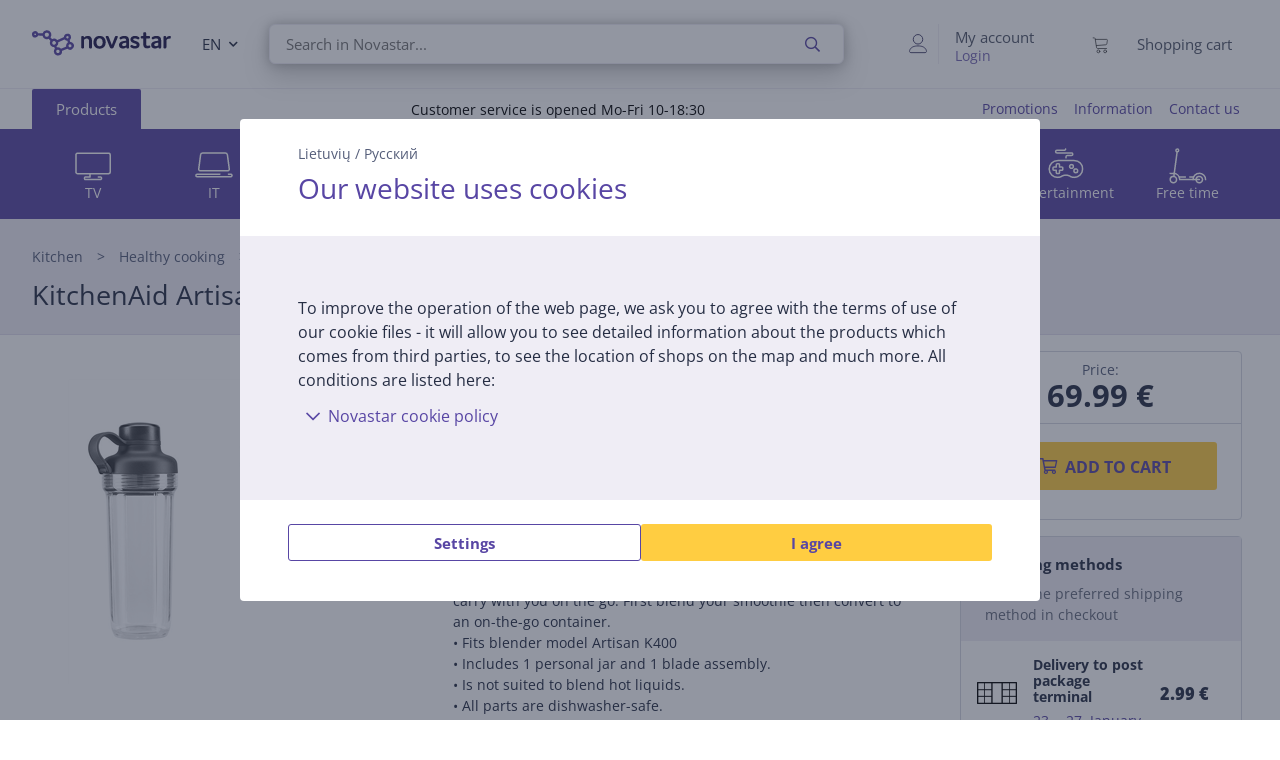

--- FILE ---
content_type: text/html; charset=utf-8
request_url: https://www.novastar.lt/en/kitchen/healthy-cooking/blenders/5ksb2030pjb/kitchenaid-artisan-k400-dual-purpose-jar
body_size: 24048
content:

<!DOCTYPE html>
<html lang="en">
<head>
    <meta charset="utf-8" />
    <meta name="viewport" content="width=device-width, initial-scale=1.0, minimum-scale=1.0, maximum-scale=1.0" />
    
            <meta name="robots" content="max-image-preview:large">
<title>KitchenAid Artisan K400 - Dual-purpose jar, 5KSB2030PJB | Novastar</title>
<meta property="og:title" content="KitchenAid Artisan K400 - Dual-purpose jar, 5KSB2030PJB | Novastar" />

    <meta name="description" content="KitchenAid Artisan K400 - Dual-purpose jar, 5KSB2030PJB, Dual-purpose jar for Artisan K400, KitchenAid /&#xA0;5KSB2030PJB   Dual-purpose &amp;quot;Take Away&amp;quot; jar 500 ml with a blade assembly, Is perfect in size for single servings or smaller recipes and handy to carry with you on the go, First blend your smoothie then convert to an on-the-go container, &#x2022; Fits blender model Artisan K400 &#x2022; Includes 1 personal jar and 1 blade assembly" />
    <meta property="og:description" content="Dual-purpose jar for Artisan K400, KitchenAid /&#xA0;5KSB2030PJB   Dual-purpose &amp;quot;Take Away&amp;quot; jar 500 ml with a blade assembly, Is perfect in size for single servings or smaller recipes and handy to carry with you on the go, First blend your smoothie then convert to an on-the-go container, &#x2022; Fits blender model Artisan K400 &#x2022; Includes 1 personal jar and 1 blade assembly" />

    <meta property="og:image" content="https://www.novastar.lt/UserFiles/Products/Images/248285-379252-medium.png" />
    <meta property="og:type" content="product" />
<meta property="og:site_name" content="Novastar" />
    <meta property="og:url" content="https://www.novastar.lt/en/kitchen/healthy-cooking/blenders/5ksb2030pjb/kitchenaid-artisan-k400-dual-purpose-jar" />

        <link rel="canonical" href="https://www.novastar.lt/en/kitchen/healthy-cooking/blenders/5ksb2030pjb/kitchenaid-artisan-k400-dual-purpose-jar" />

    
    <link rel="apple-touch-icon" sizes="180x180" href="/logo/novastar-apple-touch-icon.png">
    <link rel="icon" type="image/x-icon" href="/favicon.ico" sizes="16x16 32x32 48x48">
    <link rel="icon" href="/logo/novastar-favicon.svg" type="image/svg+xml">
    <link rel="icon" type="image/png" sizes="96x96" href="/logo/novastar-favicon-96x96.png">

    
    
    <link rel="stylesheet" href="/NovastarLT/src/scss/main.4QKNONF2.css" />

    
    <link rel="stylesheet" href="/NovastarLT/src/scss/page-product.7JFWMP2A.css" />


       <script type="application/ld&#x2B;json">{"@context":"https://schema.org/","@type":"WebPage","breadcrumb":{"@type":"BreadcrumbList","itemListElement":[{"@type":"ListItem","position":1,"name":"Novastar","item":"https://www.novastar.lt"},{"@type":"ListItem","position":2,"name":"Kitchen","item":"https://www.novastar.lt/en/kitchen"},{"@type":"ListItem","position":3,"name":"Healthy cooking","item":"https://www.novastar.lt/en/kitchen/healthy-cooking"},{"@type":"ListItem","position":4,"name":"Blenders","item":"https://www.novastar.lt/en/kitchen/healthy-cooking/blenders"}]},"mainEntity":{"@type":"Product","brand":{"@type":"Brand","name":"KitchenAid"},"review":[],"offers":{"@type":"Offer","url":"https://www.novastar.lt/virtuves-technika/sveikas-maisto-gaminimas/kokteilines/5ksb2030pjb/priedas-kitchenaid-artisan-k400","priceCurrency":"EUR","price":69.99,"itemCondition":"NewCondition","availability":"InStock"},"sku":"5KSB2030PJB","gtin13":"5413184913267","name":"KitchenAid Artisan K400 - Dual-purpose jar","url":"https://www.novastar.lt/virtuves-technika/sveikas-maisto-gaminimas/kokteilines/5ksb2030pjb/priedas-kitchenaid-artisan-k400","description":"Dual-purpose jar for Artisan K400, KitchenAid /&nbsp;5KSB2030PJB   Dual-purpose \"Take Away\" jar 500 ml with a blade assembly, Is perfect in size for single servings or smaller recipes and handy to carry with you on the go, First blend your smoothie then convert to an on-the-go container, &bull; Fits blender model Artisan K400 &bull; Includes 1 personal jar and 1 blade assembly","image":"https://www.novastar.lt/UserFiles/Products/Images/248285-379252-medium.png","@id":"https://www.novastar.lt/virtuves-technika/sveikas-maisto-gaminimas/kokteilines/5ksb2030pjb/priedas-kitchenaid-artisan-k400"},"logo":"https://www.novastar.lt/favicon.ico","name":"KitchenAid Artisan K400 - Dual-purpose jar","url":"https://www.novastar.lt/en/kitchen/healthy-cooking/blenders/5ksb2030pjb/kitchenaid-artisan-k400-dual-purpose-jar"}</script>

</head>
<body>
    
        <script>
    window.config = {"currencySign":"€","nativeHomeUrl":"https://www.novastar.lt/","homeUrl":"https://www.novastar.lt/en/","googleMapsApiUrl":"https://maps.googleapis.com/maps/api/js?v=3.exp&key=AIzaSyBqM3WBEn2QnRoMgGf_Ody2ioauIUstGyU&libraries=geometry,places,marker","leaseInformationUrl":null,"updateShoppingCartUrl":"/en/Cart/UpdateShoppingCart","outletProductMaxQuantityReachedUrl":"/Cart/OutletProductMaxQuantityReached","toggleServiceUrl":"/en/Cart/ToggleService","updateShoppingCartSimpleUrl":"/en/Cart/UpdateShoppingCartSimple","setAnalyticsIdsUrl":"/en/Cart/SetOrderAnalyticsIds","addToCartUrl":"/en/Cart/AddToCart","removeFromCartUrl":"/en/Cart/RemoveFromCart","addRemoveComparisonUrl":"/en/ProductComparison/ProductComparisonAddRemove","accountEndpoints":{"logoutUrl":"/Account/LogOut","loginUrl":"/en/Account/Login","loginByMobileIdUrl":"/en/Account/MobileIdAuthenticate","loginBySmartIdUrl":"/en/Account/SmartIdAuthenticate","changeEmailUrl":"/en/Account/ChangeEmail","validateRegistrationEmail":"/en/Account/ValidateRegistrationEmail"},"getCreditCardFormUrl":"/en/Cart/GetCreditCardForm","removeFromFavoritesUrl":"/en/Account/RemoveFromFavorites","sendEmailOffersChangedUrl":"/Account/SendEmailOffersChanged","sendSmsOffersChangedUrl":"/Account/SendSmsOffersChanged","sendCreditLimitOffersChangedUrl":"/Account/SendCreditLimitOffersChanged","addProductReviewUrl":"/en/Account/AddNewReview","getProductReviewPanelUrl":"/en/Account/GetProductReviewPanel","sendMessageToCustomerServiceProductReviewUrl":"/CustomerService/SendMessageToCustomerServiceProductReview","productList":{"setLayoutPreferenceUrl":"/List/SetLayoutPreference"},"markAsReadUrl":"/Account/MarkAsRead","closeWebNotificationUrl":"/en/Account/CloseWebNotification","markOrderTrackingNotificationSeenUrl":"/en/Account/MarkOrderTrackingNotificationSeen","askForReceiptUrl":"/en/Account/AskForReceipt","awToCartUrl":"/en/Cart/AdditionalWarrantyToCart","cookieDomain":"novastar.lt","reCaptchaSiteKey":"6Ldg5Z8UAAAAAPh3JPpGNUNthx2W8I9fSgYkqegt","lhvFreeLimit":null,"estonianDocumentNumberPrefixes":null,"loadMoreNewsUrl":"/en/News/LoadMore","removeFromComparisonUrl":"/en/ProductComparison/RemoveFromComparison","addFavoriteUrl":"/Product/AddFavorite","removeFavoriteUrl":"/Product/RemoveFavorite","staticContentUrl":"/StaticContent/Content","getCitiesUrl":"/en/Home/GetCities","addressSearchUrl":"/en/Home/AddressSearch","getSettlementsUrl":"/en/Home/GetSettlements","getZipCodesUrl":"/en/Home/GetZipCodes","changeImpersonationUrl":"/en/Home/ChangeImpersonation","likeDiscussionUrl":"/Product/LikeDiscussion","dislikeDiscussionUrl":"/Product/DislikeDiscussion","updateLoggedOutCartStepUrl":"/en/Cart/UpdateLoggedOutCartStep","isTransportRestrictionUrl":"/Cart/IsTransportRestriction","productHelpFormUrl":"/en/CustomerService/GetProductHelpForm","search":{"nostoSearchUrl":"/en/List/Search","searchNodeSearchUrl":"https://ab.searchnode.net/v1/query/docs","searchNodeSuggestUrl":"https://ab.searchnode.net/v1/query/suggestions","rootImageUrl":"https://www.novastar.lt/UserFiles/Products/Images/","rootSearchUrl":"https://www.novastar.lt/en/search/","queryKeySearch":"pnnhIbcQAWDfksfs7WpnRzJQqZ5l6KV8","queryKeyAutocomplete":"lHZJcsmtcjReyXI9pv37pf5dZCuRuo7F","queryKeyAutocompleteKeywords":"JpjYGFNhkuVaJjN3qw0H83m2S376vLkU"},"cookieConsents":null,"productReturnFormUrl":"/en/CustomerService/GetProductReturnForm","sparePartsFormUrl":"/en/CustomerService/GetSparePartsForm","facebookPixelId":"2276298372695791","facebookPhilipsPixelId":"","listSize":30,"googleTagManagerKey":"GTM-5J4PPZ8","googleTagManagerAuth":" ","googleTagManagerEnv":" ","editCartStepUrl":"/en/Cart/EditCartStep","bestPriceWarrantyFormUrl":null,"getCategoryTreeIdToUrl":"/en/Home/GetCategoryTreeIdToUrl","removeSearchHistoryEntryUrl":"/en/Home/RemoveSearchHistoryEntry","klaviyoAccount":"RPVMRY","endImpersonationUrl":"/en/Home/EndImpersonation","site":"NovastarLT","countryCode":"LT","technicalErrorMessage":"Technical error","getInBankApplicationUrl":"/en/Cart/GetInBankRedirectUrlLt","toggleComparisonUrl":"/en/ProductComparison/ToggleComparison","clearComparisonUrl":"/en/ProductComparison/ClearComparison","sassDownloadPriceOfferUrl":"/en/SandmanAfterSalesService/DownloadPriceOffer","demoUpId":"11363","demoUpDomain":"novastar.lt","controller":"Product","tradeIn":null,"getStoreDeliveryInfoUrl":"/en/Cart/GetStoreDeliveryInfo","downloadInvoiceUrl":"/en/Account/DownloadInvoice","calculateBigBankLeaseUrl":null,"loadLeaseFormUrl":null,"cssBundles":{"pageNews":"/NovastarLT/src/scss/page-news.SYMMVMUB.css","pageProductComparison":"/NovastarLT/src/scss/page-product-comparison.X43FAD46.css","pageProduct":"/NovastarLT/src/scss/page-product.7JFWMP2A.css","pagePromotion":"/NovastarLT/src/scss/page-promotion.VTW3AZPK.css","pageStaticContent":"/NovastarLT/src/scss/page-static-content.D7Q3D6FZ.css","pageTradein":"/NovastarLT/src/scss/page-tradein.FURKXMQV.css","sass":"/NovastarLT/src/scss/sass.YDZEO6ZO.css","intlPhone":"/NovastarLT/src/scss/intlPhone.74IIVIBN.css","mainHless":"/NovastarLT/src/scss/main-hless.CI6DO64S.css","main":"/NovastarLT/src/scss/main.4QKNONF2.css","pageCart":"/NovastarLT/src/scss/page-cart.FKGOSIPX.css","pageCheckout":"/NovastarLT/src/scss/page-checkout.RABHZ2IQ.css","pageFlatpickr":"/NovastarLT/src/scss/page-flatpickr.3NR7NISO.css","pageList":"/NovastarLT/src/scss/page-list.GMETEGKT.css","pageMy":"/NovastarLT/src/scss/page-my.R3Z2HKSL.css"},"jsBundles":{"utils":"/utils-5FEHFJGW.js","tooltip":"/Views/Shared/Components/Tooltip.ZR2TDKQW.js","tradeIn":"/Views/StaticContent/TradeIn/TradeIn.4PPO4S5E.js","carousel":"/Views/Shared/Components/Carousel/Carousel.DAUONMFP.js","dropdown":"/Views/Shared/Components/Dropdown/Dropdown.AWGTV7QZ.js","customerService":"/Views/Shared/Components/Header/CustomerService.4AXHT3IH.js","header":"/Views/Shared/Components/Header/Header.OGUZSFKM.js","login":"/Views/Shared/Components/Header/Login.IEPBX6TQ.js","slider":"/Views/Shared/Components/Slider/Slider.RA5N7NFX.js","sass":"/Views/SandmanAfterSalesService/Sass.WTWNGRJN.js","staticContent":"/Views/StaticContent/StaticContent.PMGVTVMC.js","stores":"/Views/Stores/Stores.4QMFAK7S.js","accordion":"/Views/Shared/Components/Accordion.CF66ZQRI.js","leaseCalculator":"/Views/Shared/Components/LeaseCalculator.MULR4GEB.js","modal":"/Views/Shared/Components/Modal.PWZZ5KYA.js","panel":"/Views/Shared/Components/Panel.4QZXUDOM.js","tabs":"/Views/Shared/Components/Tabs.ILG7OSOA.js","subscription":"/Views/Account/Subscription.I3KHWUL5.js","cart":"/Views/Cart/Cart.HEPIR7SY.js","giftCard":"/Views/GiftCard/GiftCard.JYKVJURT.js","list":"/Views/List/List.TLHVQ4SP.js","newsItem":"/Views/News/NewsItem.LRS4FWDR.js","newsList":"/Views/News/NewsList.GFETFHE6.js","product":"/Views/Product/Product.PWLTDKKN.js","productComparison":"/Views/ProductComparison/ProductComparison.FWZUUCP4.js","storeAndPostPackageSelection":"/src/ts/StoreAndPostPackageSelection.CM63FY3V.js","storeMap":"/src/ts/StoreMap.DXJF3UDG.js","utils":"/src/ts/Utils.UUIGTA7Z.js","validation":"/src/ts/Validation.UAEYVZDC.js","account":"/Views/Account/Account.LMLCK7JU.js","accountLoggedOut":"/Views/Account/AccountLoggedOut.OOCEAZIE.js","registration":"/Views/Account/Registration.ZQAF4KMQ.js","resetPassword":"/Views/Account/ResetPassword.7JMDNVMT.js","manualAddressSearch":"/src/ts/ManualAddressSearch.EGRFSTXM.js","mapModule":"/src/ts/MapModule.5HNUAWCV.js","phone":"/src/ts/Phone.7L2PKAK4.js","productModule":"/src/ts/ProductModule.HFRDBIE6.js","reCaptcha":"/src/ts/ReCaptcha.TPX6HOCG.js","registrationModule":"/src/ts/RegistrationModule.O6FKVUDV.js","searchNode":"/src/ts/SearchNode.OK6CBC4G.js","startup":"/src/ts/Startup.KQT75GYN.js","accountModule":"/src/ts/AccountModule.R7OP2LV6.js","addressSearchCommon":"/src/ts/AddressSearchCommon.RBBZ7J63.js","app":"/src/ts/app.EBV5Y3MU.js","cartModule":"/src/ts/CartModule.VBYC2FQ6.js","customSlider":"/src/ts/CustomSlider.66KTDP43.js","euronicsResponseHandler":"/src/ts/EuronicsResponseHandler.UNA6I7VD.js","fileUpload":"/src/ts/FileUpload.6YGMVK37.js","headerless-cart":"/src/ts/headerless-cart.SENN6J4Y.js"},"saveParcelUrl":"/en/Account/SaveParcel","everyPayEnabled":true,"promotionsUrl":"https://www.novastar.lt/en/promotions","deleteCardTokenUrl":"/en/Cart/DeleteCardToken","startApplePayPaymentUrl":"/en/Cart/StartApplePayPayment","getRentalMonthlyPaymentUrl":"/en/Product/GetRentalMonthlyPayment","getSmartRentRedirectUrl":"/en/Cart/GetSmartRentRedirectUrl","googleMeasurementId":"G-YY4XVPW07D","loadWarrantyOptionsUrl":"/en/Cart/LoadWarrantyOptions","getCategoryMenuUrl":"/en/Home/GetCategoryMenu","getSidePanelUrl":"/en/Home/GetSidePanel"};window.currentUser = {"IsCorporate":false,"IsLoggedIn":false,"Language":"EN","UserId":0};
</script>

    
    
<div class="modal modal--small modal-cookies" role="dialog" id="cookie-declaration-modal">
    <div class="modal__content">
        <div class="modal__wrapper">
            <div class="modal__header">
            <div class="language-links">
                 <a href='https://www.novastar.lt/virtuves-technika/sveikas-maisto-gaminimas/kokteilines/5ksb2030pjb/priedas-kitchenaid-artisan-k400'>Lietuvių</a> /  <a href='https://www.novastar.lt/ru/kuhonnaja-tehnika/zdorovoe-pitanie/blendery/5ksb2030pjb/kitchenaid-artisan-k400-dorozhnyj-stakan-dvojnogo-naznachenija'>Русский</a>
            </div>
                <span>Our website uses cookies</span>
            </div>

            <div class="modal__body" id="cookie-info">
                <div class="cookie-info">
                    <div class="cookie-info__text">
                        To improve the operation of the web page, we ask you to agree with the terms of use of our cookie files - it will allow you to see detailed information about the products which comes from third parties, to see the location of shops on the map and much more. All conditions are listed here:
                    </div>
                    <div class="cookie-info__accordion">
                        <div class="accordion-container w-100">
    <div class="accordion accordion--services">

    <div class="accordion__item">
        <div class="accordion__title">
            <span class="icon accordion__arrow">
                <i class="far fa-chevron-down"></i>
            </span>Novastar cookie policy
    
            <div class="accordion__date">
    
            </div>
        </div>
        <div class="accordion__content">
            <div class="row">
                <div class="col-lg-2"><br /></div>
                <div class="col-lg-8">
    
                    We use cookies to provide you a better user experience on our website; for instance, cookies allow us to
                    remember your past visits, as well as choices you have made on the website. <br /><br />
    
                    <h4>What is a cookie?</h4>
                    <p>
    
                        Cookies are small text files that are stored on your device when you visit the website.</p>
                    <h4>Why do we use cookies?</h4>
                    We use cookies to provide you a better user experience on our website; for instance, cookies allow us to
                    remember your past visits, as well as choices you have made on the website. By using the website, you
                    agree that we can use cookies:
                    <ul class="bulletlist">
                        <li>to collect data about usage habits and for statistical purposes;</li>
                        <li>to provide better customer service (online chat);</li>
                        <li>to remember user preferences and settings;</li>
                        <li>to send you offers and marketing messages that are best suited for your needs;</li>
                        <li>to collect information required to improve our website;</li>
                        <li>to log in, to personalise the page, and fill in forms;</li>
                        <li>to make it easier to share on social media any content published on the Novastar website;</li>
                        <li>to provide content (Youtube, Google maps, flixmedia).</li>
                    </ul>
    
                    <h4><br />
    
    
                        What type of cookies do we use?
                    </h4><br />
                    <p><i><b>Session cookies</b></i><br />
                        Session cookies or temporary cookies are used every time when you visit our website, and they are
                        deleted when you shut down your web browser. Temporary cookies are used for instance to remember the
                        language you have selected for the website, or the content of your shopping cart.</p><br /><br />
                    <p><i><b>Permanent cookies</b></i><br />
                        Permanent cookies stay in the user&#39;s device after you have closed the website. Permanent cookies
                        have different periods of expiry, and some of them are stored in the user’s device for days, months
                        or even years. Permanent cookies are used, for instance, to remember user preferences and store user
                        names and passwords so that users do not need to log in every time they visit the site.</p>
                    <br /><br />
                    <p><i><b>Third party cookies:</b></i><br />In order to provide high-quality content, gather statistical
                        data and show ads, Novastar uses third-party cookies on their website. You can review the privacy
                        policy and the terms and conditions of third-party cookies on the website of the respective party.
                    </p>
    
                    List of third-party cookies:<ul class="bulletlist">
                        <li>Terms of cookies applied by Facebook: <a href="https://www.facebook.com/policies/cookies/" target="_blank">https://www.facebook.com/policies/cookies/</a> &nbsp;</li>
                        <li>Terms of cookies applied by Google: <a href="https://www.google.com/policies/technologies/cookies/" target="_blank">https://www.google.com/policies/technologies/cookies/</a>&nbsp;</li>
                        <li>Terms of cookies applied by Zendesk: <a href="https://www.zendesk.com/company/customers-partners/cookie-policy/" target="_blank">https://www.zendesk.com/company/customers-partners/cookie-policy/ </a>&nbsp;
                        </li>
                        <li>Terms of cookies applied by Vimeo <a href="https://vimeo.com/cookie_policy" target="_blank">https://vimeo.com/cookie_policy</a></li>
                    </ul>
                    <p>
    
                        <br /><i><b>Terms of cookies applied by Flixmedia:</b></i><br />
                    </p>
                    <p>Flixmedia partners – along with your chosen retailer – displays you manufacturer’s information
                        concerning the product you are about to purchase, and does not provide any advertising services.
                        Flixmedia processes your IP address only to communicate manufacturers’ videos, images or textual
                        information, but does not store your IP address as a part of this service provided to your retailer,
                        and does not disclose your IP address to third parties, other than technology partners who support
                        the provision of the information. Flixmedia does not process or store any other personal data about
                        you and does not request the same from third parties. Should you have any questions about how
                        Flixmedia processes your IP address please contact GDPR@flixmedia.eu. More information about
                        Flixmedia is available at <a href="http://www.flixmedia.eu" target="_blank">www.flixmedia.eu</a></p>
                    <h4><br />How do I limit the use of cookies and delete cookies?</h4><br /><br />
                    <p>Users can delete cookies stored in their equipment and can prevent storing cookies in their devices.
                        To do this the user needs to change the privacy settings of their web browser. More detailed
                        information is available in the instructions section of the browser. NB! If you block cookies we
                        cannot guarantee proper functioning of the website.
                    </p>
    
    
                    <p>You can find more information about cookies on such websites as: <a href="http://www.youronlinechoices.com/" target="_blank">http://www.youronlinechoices.com/</a>
                    </p>
    
                    <div style="margin:0 auto;"> <br />
                        <button class="button button--small openModal" data-target="customize-cookies-modal" type="button" value="" name="">
                            <span class="button__text">
                                Manage cookie permissions
                            </span>
                        </button>
                    </div>
    
                </div>
            </div>
        </div>
    </div>
</div>
</div>
                    </div>
                </div>
            </div>
            <div class="modal__footer" id="cookie-info-buttons">
                    <button id=modify-cookies
            data-event-category="cookie_settings" data-event-name="Settings_button"
            class="button customizeCookies button--secondary button--small util-py-0 font-weight-bold gaTrack"
            type="button"
                                    >
        <span class="button__text">
          Settings
        </span>
    </button>

                    <button id=cookie-accept-all-button
            data-cookie-all data-event-category="cookie_settings" data-event-name="Allow-all_button"
            class="button button--small util-py-0 font-weight-bold gaTrack"
            type="button"
                                    >
        <span class="button__text">
          I agree
        </span>
    </button>

            </div>

            <div class="modal__body d-none" id="cookie-settings">
                <div class="cookie-settings">
                    <div class="checkbox ">
    <label class="checkbox__label " aria-hidden="False">
        <input class="checkbox__input " type="checkbox" disabled="disabled" 
                checked
                       >
        Essential cookies
        
    </label>
    
</div>
                    <div class="essential">
                        These  cookies  are  needed  for  our  website  to  work  in  a correct and secure way. Essential cookies enable you to browse our website, safely finalize purchases and make sure important information is visible. User can not reject these cookies.
                    </div>
                    <div class="checkbox ">
    <label class="checkbox__label " aria-hidden="False">
        <input class="checkbox__input " type="checkbox" data-cookie-marketing="" 
               id="cookie-marketing-checkbox" 
                       >
        Marketing cookies
        
    </label>
    
</div>
                    <div class="marketing">
                        These  cookies  help  us  and relevant third-party sites to  show  personalized  and  relevant  ads. Marketing cookies collect information about your browsing behaviour, which can be combined with other traffic data we have about you. These cookies are used for user profiling and targeted marketing.
                    </div>
                    <div class="checkbox ">
    <label class="checkbox__label " aria-hidden="False">
        <input class="checkbox__input " type="checkbox" data-cookie-performance="" 
               id="cookie-performance-checkbox" 
                       >
        Performance cookies
        
    </label>
    
</div>
                    <div class="performance">
                        <span style="color: #242424; font-family: -apple-system, BlinkMacSystemFont, &quot;Segoe UI&quot;, system-ui, &quot;Apple Color Emoji&quot;, &quot;Segoe UI Emoji&quot;, &quot;Segoe UI Web&quot;, sans-serif; font-size: 14.6667px; text-decoration-color: initial;">Performance cookies enhance user experience and save user preferences. These cookies also enable site user to get more content and improve site functionality.</span>
                    </div>
                </div>
            </div>
            <div class="modal__footer d-none" id="cookie-settings-buttons">
                <button id="cookie-modal-accept-selected-button" class="button button--secondary button--small gaTrack" type="button" data-cookie-custom data-event-category="cookie_settings" data-event-name="Accept-selected-cookies_button">
                    <span class="button__text">
                        Accept selected cookies
                    </span>
                </button>

                <button id="cookie-modal-accept-all-button" class="button button--small gaTrack" type="button" data-cookie-all data-event-category="cookie_settings" data-event-name="Accept-all_button">
                    <span class="button__text">
                        Accept all cookies
                    </span>
                </button>
            </div>
        </div>
    </div>
</div>
<div class="modal modal--small modal-cookies"
     role="dialog"
     id="customize-cookies-modal">
    <div class="modal__content">
        <div class="modal__wrapper">
            <div class="modal__header">
                    <button 
            
            class="button close"
            type="button"
                         title="Close"             >
        <span class="icon "
       >
  <i class=" fa fa-times"></i>
</span>

    </button>

            </div>
            <div class="modal__body">
                <div class="checkbox ">
    <label class="checkbox__label " aria-hidden="False">
        <input class="checkbox__input " type="checkbox" disabled="disabled" 
                checked
                       >
        Essential cookies
        
    </label>
    
</div>
                <div class="essential">
                    These  cookies  are  needed  for  our  website  to  work  in  a correct and secure way. Essential cookies enable you to browse our website, safely finalize purchases and make sure important information is visible. User can not reject these cookies.
                </div>
                <div class="checkbox ">
    <label class="checkbox__label " aria-hidden="False">
        <input class="checkbox__input " type="checkbox" data-cookie-marketing="" 
               id="cookie-marketing-checkbox" 
                       >
        Marketing cookies
        
    </label>
    
</div>
                <div class="marketing">
                    These  cookies  help  us  and relevant third-party sites to  show  personalized  and  relevant  ads. Marketing cookies collect information about your browsing behaviour, which can be combined with other traffic data we have about you. These cookies are used for user profiling and targeted marketing.
                </div>
                <div class="checkbox ">
    <label class="checkbox__label " aria-hidden="False">
        <input class="checkbox__input " type="checkbox" data-cookie-performance="" 
               id="cookie-performance-checkbox" 
                       >
        Performance cookies
        
    </label>
    
</div>
                <div class="performance">
                    <span style="color: #242424; font-family: -apple-system, BlinkMacSystemFont, &quot;Segoe UI&quot;, system-ui, &quot;Apple Color Emoji&quot;, &quot;Segoe UI Emoji&quot;, &quot;Segoe UI Web&quot;, sans-serif; font-size: 14.6667px; text-decoration-color: initial;">Performance cookies enhance user experience and save user preferences. These cookies also enable site user to get more content and improve site functionality.</span>
                </div>
            </div>
            <div class="modal__footer">
                <button id="cookie-modal-accept-selected-button" class="button button--secondary button--small" type="button" data-cookie-custom>
                    <span class="button__text">
                        Accept selected cookies
                    </span>
                </button>

                <button id="cookie-modal-accept-all-button" class="button button--small" type="button" data-cookie-all>
                    <span class="button__text">
                        Accept all cookies
                    </span>
                </button>
            </div>
        </div>
    </div>
</div>
<svg class="d-none">
    <g id="cart-background">
        <circle cx="20" cy="20" r="19.5"/>
    </g>
    <g id="cart-contour-base" transform="scale(0.75 0.75) translate(15.2 17.5)">
        <circle cx="8" cy="19" r="1.9"/>
        <circle cx="17" cy="19" r="1.9"/>
        <path d="m1,1h1.5c0,0 0.9,0 1.1,0.8l2,12.3c0,0 0.2,1.1 1.3,1.1h12"/>
        <path
            d="m4,3 14.9,0c0,0 1.4,-0.1 1.1,1.5 -0.3,1.7 -0.8,4.7 -0.8,4.7 0,0 -0.1,0.7 -1.3,1 -4,0.5 -8.5,0.7 -12.5,1"/>
    </g>
    <g id="cart-contour" style="fill:none;stroke-width:1;stroke-linecap:round;stroke-linejoin:round;">
        <use href="#cart-contour-base"/>
    </g>

    <g id="cart-contour-thick" style="fill:none;stroke-width:1;stroke-linecap:round;stroke-linejoin:round;">
        <use href="#cart-contour-base"/>
    </g>

    <symbol id="cart-icon-logged-in" viewBox="0 0 40 40">
        <use href="#cart-background" class="cart-background" stroke="none"/>
        <use href="#cart-contour" class="cart-contour" stroke="none"/>
    </symbol>
    <symbol id="cart-icon-logged-in--active" viewBox="0 0 40 40">
        <use href="#cart-background" class="cart-background" stroke="none"/>
        <use href="#cart-contour" class="cart-contour" stroke="none"/>
    </symbol>
    <symbol id="cart-icon-logged-out" viewBox="0 0 40 40">
        <use href="#cart-background" class="cart-background" stroke="none"/>
        <use href="#cart-contour" class="cart-contour" stroke="none"/>
    </symbol>
    <symbol id="cart-icon-logged-out--active" viewBox="0 0 40 40">
        <use href="#cart-background" class="cart-background" stroke="none"/>
        <use href="#cart-contour" class="cart-contour" stroke="none"/>
    </symbol>
    <symbol id="cart-icon-idle" viewBox="0 0 40 40">
        <use href="#cart-background" class="cart-background" stroke="none"/>
        <use href="#cart-contour-thick" class="cart-contour" stroke="none"/>
    </symbol>
    <symbol id="cart-icon-hover" viewBox="0 0 40 40">
        <use href="#cart-background" class="cart-background" stroke="none"/>
        <use href="#cart-contour-thick" class="cart-contour"/>
    </symbol>
    <symbol id="cart-icon-active" viewBox="0 0 40 40">
        <use href="#cart-background" class="cart-background" stroke="none"/>
        <use href="#cart-contour-thick" class="cart-contour" stroke="none"/>
    </symbol>
    <symbol id="question" viewBox="0 0 50 50">
        <circle cx="25" cy="25" r="25" fill="#888"/>
<circle cx="25" cy="38" r="4.6" fill="#fff"/>
<path d="m25 31s-0.02-2.3 0.42-3.3c0.33-0.75 0.41-0.68 1.1-1.5 0.72-0.82 2.7-1.5 4.1-2.6 1.3-0.96 3.1-2.5 3.1-5.5-0.032-4-4.2-6.6-6.8-6.7-2.6-0.1-4.2 0.51-5.9 1.5-2.8 1.7-4.9 4.7-4.9 4.7" fill="none" stroke="#fff" stroke-width="7.1"/>
    </symbol>
    <symbol id="coupon-background" width="126" height="129" viewBox="0 0 126 129">
        <svg width="126.0" height="129" viewBox="0 0 126 129" xmlns="http://www.w3.org/2000/svg">
    <g fill="none" stroke="white" stroke-opacity="0.5">
    <rect x="0.5" y="38.9" width="44" height="89" rx="9.5"/>
    <rect x="13.5" y="42.3" width="17.9" height="3.5" rx="1.8"/>
    <circle cx="66.8" cy="106" r="22.3"/>
    <rect x="67.5" y="-6.7" width="21.4" height="45.8"/>
    <rect x="89" y="-6.7" width="44.2" height="45.8"/>
    <rect x="89" y="83.3" width="43.8" height="44.6"/>
    <path d="M89 38.4L89 86"/>
    <path d="M133 39L89 83"/>
    </g>
</svg>

    </symbol>
</svg>
<header id="None">
    <div id="message-container">
        
    </div>
    <div class="header">
        <div id="accessibility-links">
            <a id="skip-to-main" href="#main-content">Skip to main content</a>
        </div>
        <div class="header__top">
            <span class="header__background-image"></span>
            <div class="container header__search">
                <div class="row">
                    <svg class="burger" width="18" height="10" xmlns="http://www.w3.org/2000/svg"
                         data-panel-target="login-panel"
                         data-load-url="/en/Home/GetSidePanel">
                        <g stroke-linecap="round" stroke-width="2" stroke="#000">
                            <line x1="1" y1="1" x2="17" y2="1"/>
                            <line x1="1" y1="5" x2="17" y2="5"/>
                            <line x1="1" y1="9" x2="17" y2="9"/>
                        </g>
                    </svg>
                    <a id="home-link" href="https://www.novastar.lt/en" title="Novastar logo">
                        <span class="logo-brand"></span>
                    </a>
                    <div class="dropdown language-selector" id=language-selector >
  <div tabindex="0" role="combobox"
      aria-controls="language-selector-listbox"
      aria-expanded="false"
      aria-label="Preferred language"
      class="dropdown__selected">
    <span class="selected-item" data-text="EN"
          aria-label="English"
          >EN</span>
    <span class="icon dropdown__arrow"
       >
  <i class=" fas fa-chevron-down"></i>
</span>

  </div>

  <ul id="language-selector-listbox"
      role="listbox"
      class="dropdown__list-container dropdown__list">
            <li class="dropdown__list-item "
            aria-selected="false"
            value="https://www.novastar.lt/virtuves-technika/sveikas-maisto-gaminimas/kokteilines/5ksb2030pjb/priedas-kitchenaid-artisan-k400"
            data-opt-group-priority="0"
            role="option"
             data-text=LT
            >
            Lietuvių
        </li>
        <li class="dropdown__list-item dropdown__list-item--active"
            aria-selected="true"
            value=""
            data-opt-group-priority="0"
            role="option"
             data-text=EN
            >
            English
        </li>
        <li class="dropdown__list-item "
            aria-selected="false"
            value="https://www.novastar.lt/ru/kuhonnaja-tehnika/zdorovoe-pitanie/blendery/5ksb2030pjb/kitchenaid-artisan-k400-dorozhnyj-stakan-dvojnogo-naznachenija"
            data-opt-group-priority="0"
            role="option"
             data-text=RU
            >
            Русский
        </li>

  </ul>
</div>
                    <svg class="search" width="17" height="17" viewBox="0 0 17 17" stroke="#000"
                         fill="none" stroke-width="2" xmlns="http://www.w3.org/2000/svg">
                        <circle cx="6.5" cy="6.5" r="5.5"/>
                        <line x1="10.5" y1="10.5" x2="16" y2="16" stroke-linecap="round"/>
                    </svg>
                    <div class="autocomplete__wrapper">
                        <form class="autocomplete" id="searchForm" action="https://www.novastar.lt/en/search/">
    <template id="template-product">
        <a class="search-result__item">
            <img src="https://www.novastar.lt/UserFiles/Products/Images/" width="65" height="65" alt="" />
            <span data-search-item-name></span>
            <div data-search-item-price-section>
                <div data-search-item-price></div>
                <div data-search-item-discount-price>
                    Loyal customer price:
                    <br/>
                    <span discount-price></span>
                </div>
            </div>
        </a>
    </template>
    <template id="template-group-breadcrumbs">
        <li class="breadcrumbs__item">
            <a data-search-item-name>
            </a>
        </li>
    </template>
    <template id="template-suggestion">
        <a class="search-result__item">
            <span data-search-item-name></span>
        </a>
    </template>
    <template id="template-content">
        <a class="search-result__item">
            <span data-search-item-name></span>
        </a>
    </template>
    <template id="template-document">
        <a class="search-result__item">
            <span data-search-item-name></span>
        </a>
    </template>
    <template id="template-search-history">
    </template>
    <input
        type="search"
        role="combobox" aria-autocomplete="list" aria-expanded="true" aria-controls="search-pane" aria-haspopup="dialog"
        aria-label="Search" class="autocomplete__input" autocomplete="off" id="searchKeyword" placeholder="Search in Novastar..."
        maxlength="250"/>
    <button aria-label="Search" class="autocomplete__search-button">
        <span class="icon "
       >
  <i class=" far fa-search"></i>
</span>

    </button>
    <div class="autocomplete__search-result">
        <div class="search-result-container">
            <div id="search-pane" class="search-pane type-history" role="dialog">
                <span aria-live="polite" class="util-sr-only">See all products <span id="search-results-count-text"></span></span>
                <div id="suggestions-title" class="suggestion-title">
                    Search suggestions
                </div>
                <div id="search-history-title" class="suggestion-title">
                    Search history
                </div>
                <div id="suggestions-suggestions"></div>
                <div id="products-title" class="suggestion-title d-none">
                    
                </div>
                <div id="products-pane">
                </div>
                    <a id=search-display-all-results class="button button--medium font-weight-bold m-t-16 w-100 d-none" href="#" >
        <span class="button__text">
          See all products (<span id=search-results-count></span>)
        </span>
    </a>

            </div>
            <div id="suggestions-pane" class="search-pane d-none">
                <div id="suggestions-group-title" class="suggestion-title d-none">
                    Product groups
                    <hr/>
                </div>
                <div id="suggestions-group"></div>
                <div id="suggestions-documents-title" class="suggestion-title d-none">
                    <div class="icon"></div>
                    Interesting reading
                    <hr/>
                </div>
                <div id="suggestions-documents"></div>
            </div>
        </div>
    </div>
</form>
                    </div>
                    <div id="autocomplete-overlay" class="autocomplete__overlay"></div>
                    <div class="icon-menu ">
                        <button type="button"
                                class="button button--ghost openPanel"
                                data-panel-target="login-panel"
                                data-load-target="panel-container"
                                data-load-url="/en/Home/GetSidePanel"
                                id="login-button">
                            <div class="user-icon">
                                <svg class="nav-icon icon-idle" width="40" height="40" viewBox="0 0 40 40" fill="none" xmlns="http://www.w3.org/2000/svg">
    <circle cx="20" cy="20" r="19.5" stroke="#5846A4" fill="#5846A4" />
    <circle cx="20" cy="15.3" r="4.75" stroke="#FFF" />
    <path d="m27.143 28.642h-14.286c-0.37216 0-0.68907-0.12322-0.95073-0.36958-0.26166-0.24636-0.39244-0.54203-0.39244-0.88692 0-0.01647 0.0059-0.10685 0.01744-0.27106 0.01159-0.1643 0.05233-0.37498 0.12211-0.63232 0.06978-0.25734 0.17736-0.54761 0.32266-0.87063 0.15124-0.32842 0.36057-0.66251 0.62797-1.0018 0.16284-0.19723 0.33728-0.38331 0.52331-0.55849 0.18604-0.18076 0.38376-0.34772 0.59309-0.50095 0.21508-0.1589 0.44184-0.3039 0.68031-0.43536 0.24421-0.13677 0.50002-0.26008 0.76743-0.36959 0.32568-0.13677 0.67163-0.25734 1.038-0.36135 0.36632-0.10393 0.75008-0.18882 1.1512-0.25451 0.40705-0.07117 0.82862-0.12322 1.2647-0.15606 0.44184-0.03833 0.90123-0.05754 1.378-0.05754 0.47098 0 0.92744 0.0192 1.3693 0.05754 0.44194 0.03284 0.86351 0.08489 1.2647 0.15606 0.4012 0.0657 0.78487 0.15058 1.1512 0.25451 0.36632 0.10402 0.71227 0.22458 1.0379 0.36135 0.26741 0.1095 0.52039 0.23282 0.75885 0.36959 0.24421 0.13146 0.47381 0.27646 0.68898 0.43536 0.21517 0.15323 0.41563 0.32019 0.60176 0.50095 0.18604 0.17519 0.35764 0.36126 0.51464 0.55849 0.27325 0.33931 0.48248 0.6734 0.62788 1.0018 0.1454 0.32302 0.25298 0.61329 0.32276 0.87063 0.06978 0.25734 0.11041 0.46802 0.12201 0.63232 0.01745 0.16421 0.02622 0.25459 0.02622 0.27106 0 0.34489-0.13078 0.64055-0.39244 0.88692-0.26175 0.24636-0.57857 0.36958-0.95064 0.36958z" stroke="#FFF" />
</svg>
                            </div>

                            <div class="button__text">
                                    <div>My account</div>
                                    <div class="text-small lh-small">Login</div>
                            </div>
                        </button>
                    </div>
                    <a class="cart-r " href="https://www.novastar.lt/en/cart/">
                        <svg width="21" height="20" viewBox="0 0 21 20" xmlns="http://www.w3.org/2000/svg">
                            <path fill-rule="evenodd" clip-rule="evenodd"
                                  d="M6 16C4.9 16 4.01 16.9 4.01 18C4.01 19.1 4.9 20 6 20C7.1 20 8 19.1 8 18C8 16.9 7.1 16 6 16ZM0 1C0 1.55 0.45 2 1 2H2L5.6 9.59L4.25 12.03C3.52 13.37 4.48 15 6 15H17C17.55 15 18 14.55 18 14C18 13.45 17.55 13 17 13H6L7.1 11H14.55C15.3 11 15.96 10.59 16.3 9.97L19.88 3.48C20.25 2.82 19.77 2 19.01 2H4.21L3.54 0.57C3.38 0.22 3.02 0 2.64 0H1C0.45 0 0 0.45 0 1ZM16 16C14.9 16 14.01 16.9 14.01 18C14.01 19.1 14.9 20 16 20C17.1 20 18 19.1 18 18C18 16.9 17.1 16 16 16Z"/>
                        </svg>
                        <div class="count">0</div>
                    </a>
                    <div class="icon-menu cart-icon-menu ">
                        <a href="https://www.novastar.lt/en/cart/"
                           class="button button--ghost h-100 openPanel"
                           data-panel-target="cart-panel">
                            <div class="cart-icon ">
                                        <div class="hover-toggle">
                                            <svg class="d" width="40" height="40">
                                                <use href="#cart-icon-logged-out"></use>
                                            </svg>
                                            <svg class="d-none" width="40" height="40">
                                                <use href="#cart-contour-hover"></use>
                                            </svg>
                                        </div>
                                <div class="count">0</div>
                            </div>
                            <div class="button__text">
                                Shopping cart
                            </div>
                        </a>
                    </div>
                </div>
            </div>
            <div class="header__menu">
                <div class="header__container">
                    <div class="container">
                        <div class="row row--space-between row--align-items-center">
                            <div id="main-header-menu" class="tabs tabs--main" role="tablist">
        <button
            class="tabs__item preload gaTrack" data-header-tab role="tab" aria-selected="true"
            tabindex="0"
                         data-hash="#ProductsTab"             data-menu-id="categoryMenu"             data-event-category="header_tabs" data-event-name="categories_tab"
        >
            Products
        </button>
</div>
                            <p class="header-service">
                                Customer service is opened Mo-Fri 10-18:30
                            </p>
                            <div class="tabs tabs--secondary">
                                        <div class="tabs__item">
                                            <a href="https://www.novastar.lt/en/promotions"
                                               class=""
                                               tabindex="0">Promotions</a>
                                        </div>
                                    <div class="tabs__item">
                                        <a href="https://www.novastar.lt/en/conditions"
                                           class=""
                                           tabindex="0">Information</a>
                                    </div>
                                    <div class="tabs__item">
                                        <a id="customer-service-button" data-panel-target="customer-service-panel"
                                           tabindex="0">Contact us</a>
                                    </div>
                            </div>
                        </div>
                    </div>
                </div>
            </div>
        </div>
        <svg style="display: none;" class="category-menu-icons">
    <symbol id="i0i">
        <path d="M35.3 24C35.4 25 34.7 25.8 33.7 25.8H6.34C5.34 25.8 4.6 25 4.73 24L6.6 9.8C6.74 8.8 7.73 8 8.73 8H31.3C32.3 8 33.2 8.8 33.4 9.8L35.3 24Z"/>
        <path d="M25.9 29.2H3.2C2.5 29.2 1.9 29.8 1.9 30.5C1.9 31.2 2.5 31.8 3.2 31.8H36.7C37.4 31.8 38 31.2 38 30.5C38 29.8 37.4 29.2 36.7 29.2H34.5"/>
    </symbol>
    <symbol id="i0h">
        <path d="M35.3 24C35.4 25 34.7 25.8 33.7 25.8H6.34C5.34 25.8 4.6 25 4.73 24L6.6 9.8C6.74 8.8 7.73 8 8.73 8H31.3C32.3 8 33.2 8.8 33.4 9.8L35.3 24Z"/>
        <path d="M25.9 29.2H3.2C2.5 29.2 1.9 29.8 1.9 30.5C1.9 31.2 2.5 31.8 3.2 31.8H36.7C37.4 31.8 38 31.2 38 30.5C38 29.8 37.4 29.2 36.7 29.2H34.5"/>
        <path d="M18.3 21.2H10L11.1 12.5H18.3V21.2Z" class="see-through"/>
        <path d="M23.1 14.1H28.8M23.1 16.8H26.4M23.1 19.5H29.8"/>
    </symbol>
    <symbol id="i0a">
        <path d="M35.3 24C35.4 25 34.7 25.8 33.7 25.8H6.34C5.34 25.8 4.6 25 4.73 24L6.6 9.8C6.74 8.8 7.73 8 8.73 8H31.3C32.3 8 33.2 8.8 33.4 9.8L35.3 24Z" class="active"/>
        <use href="#i0h"/>
    </symbol>
    <symbol id="i1i">
        <path d="M37.2 26.9C37.2 27.9 36.4 28.7 35.4 28.7H4.7C3.7 28.7 2.9 27.9 2.9 26.9V10C2.9 9 3.7 8.2 4.7 8.2H35.4C36.4 8.2 37.2 9 37.2 10V26.9Z" />
        <path d="M25.3 32H27.3C28 32 28.6 32.6 28.6 33.3C28.6 34 28 34.6 27.3 34.6H12.7C12 34.6 11.4 34 11.4 33.3C11.4 32.6 12 32 12.7 32H17V28.8" />
    </symbol>
    <symbol id="i1h">
        <path d="M37.2 26.9C37.2 27.9 36.4 28.7 35.4 28.7H4.7C3.7 28.7 2.9 27.9 2.9 26.9V10C2.9 9 3.7 8.2 4.7 8.2H35.4C36.4 8.2 37.2 9 37.2 10V26.9Z" />
        <path d="M25.3 32H27.3C28 32 28.6 32.6 28.6 33.3C28.6 34 28 34.6 27.3 34.6H12.7C12 34.6 11.4 34 11.4 33.3C11.4 32.6 12 32 12.7 32H17V28.8" />
        <path d="M24.9 18.4L17.2 22.9V13.9L24.9 18.4Z" class="see-through"/>
    </symbol>
    <symbol id="i1a">
        <path d="M37.2 26.9C37.2 27.9 36.4 28.7 35.4 28.7H4.7C3.7 28.7 2.9 27.9 2.9 26.9V10C2.9 9 3.7 8.2 4.7 8.2H35.4C36.4 8.2 37.2 9 37.2 10V26.9Z" class="active"></path>
        <use href="#i1h"/>
    </symbol>
    <symbol id="i4i">
        <path d="M2.6 21.1H5.7C6.4 21.1 6.9 20.6 7 20C7.6 13.3 13.2 8.1 20 8.1C26.8 8.1 32.5 13.4 33 20C33.1 20.7 33.6 21.1 34.3 21.1H37.4" />
        <path d="M34.6 37.1L31.8 36.4L34.3 27.7L37.1 28.5C37.6 28.7 37.9 29.2 37.8 29.7L35.8 36.5C35.7 37 35.1 37.3 34.6 37.1Z" />
        <path d="M31.5 37.3C31.4 37.8 30.8 38.1 30.3 38L27.2 37.1C26.7 37 26.4 36.4 26.5 35.9L29.5 25.3C29.6 24.8 30.2 24.5 30.7 24.6L33.8 25.5C34.3 25.6 34.6 26.2 34.5 26.7L31.5 37.3Z" />
        <path d="M5.5 37.1L8.3 36.3L5.8 27.6L3 28.4C2.5 28.6 2.2 29.1 2.3 29.6L4.2 36.4C4.4 37 5 37.3 5.5 37.1Z" />
        <path d="M8.6 37.3C8.7 37.8 9.3 38.1 9.8 38L12.9 37.1C13.4 37 13.7 36.4 13.6 35.9L10.6 25.3C10.5 24.8 9.9 24.5 9.4 24.6L6.3 25.5C5.8 25.6 5.5 26.2 5.6 26.7L8.6 37.3Z" />
        <path d="M36.1 28.1C37 26 37.6 23.6 37.6 21.1C37.6 11.4 29.8 3.6 20.1 3.6C10.4 3.6 2.6 11.4 2.6 21.1C2.6 23.6 3.1 26 4.1 28.1" />
    </symbol>
    <symbol id="i4h">
        <path d="M2.6 21.1H5.7C6.4 21.1 6.9 20.6 7 20C7.6 13.3 13.2 8.1 20 8.1C26.8 8.1 32.5 13.4 33 20C33.1 20.7 33.6 21.1 34.3 21.1H37.4" />
        <path d="M34.6 37.1L31.8 36.4L34.3 27.7L37.1 28.5C37.6 28.7 37.9 29.2 37.8 29.7L35.8 36.5C35.7 37 35.1 37.3 34.6 37.1Z" />
        <path d="M31.5 37.3C31.4 37.8 30.8 38.1 30.3 38L27.2 37.1C26.7 37 26.4 36.4 26.5 35.9L29.5 25.3C29.6 24.8 30.2 24.5 30.7 24.6L33.8 25.5C34.3 25.6 34.6 26.2 34.5 26.7L31.5 37.3Z" />
        <path d="M5.5 37.1L8.3 36.3L5.8 27.6L3 28.4C2.5 28.6 2.2 29.1 2.3 29.6L4.2 36.4C4.4 37 5 37.3 5.5 37.1Z" />
        <path d="M8.6 37.3C8.7 37.8 9.3 38.1 9.8 38L12.9 37.1C13.4 37 13.7 36.4 13.6 35.9L10.6 25.3C10.5 24.8 9.9 24.5 9.4 24.6L6.3 25.5C5.8 25.6 5.5 26.2 5.6 26.7L8.6 37.3Z" />
        <path d="M36.1 28.1C37 26 37.6 23.6 37.6 21.1C37.6 11.4 29.8 3.6 20.1 3.6C10.4 3.6 2.6 11.4 2.6 21.1C2.6 23.6 3.1 26 4.1 28.1" />
        <path d="M21.5 16.3V28.8 M17.8 19.2V25.9 M25.3 19.2V25.9 M14.1 21.3V24" />
    </symbol>
    <symbol id="i4a">
        <path d="M20.1 3.6C10.4 3.6 2.6 11.4 2.6 21.1H5.7C6.4 21.1 6.9 20.6 7 20C7.6 13.3 13.2 8.1 20 8.1C26.8 8.1 32.5 13.4 33 20C33.1 20.7 33.6 21.1 34.3 21.1H37.4C37.5 11.4 29.7 3.6 20.1 3.6Z" class="active"/>
        <path d="M31.5 37.2C31.4 37.7 30.8 38 30.3 37.9L27.2 37C26.7 36.9 26.4 36.3 26.5 35.8L29.5 25.2C29.6 24.7 30.2 24.4 30.7 24.5L33.8 25.4C34.3 25.5 34.6 26.1 34.5 26.6L31.5 37.2Z" class="active" />
        <path d="M8.6 37.2C8.7 37.7 9.3 38 9.8 37.9L12.9 37C13.4 36.9 13.7 36.3 13.6 35.8L10.6 25.2C10.5 24.7 9.9 24.4 9.4 24.5L6.3 25.4C5.8 25.5 5.5 26.1 5.6 26.6L8.6 37.2Z" class="active"/>
        <use href="#i4h" />
    </symbol>
    <symbol id="i7">
        <circle cx="20" cy="24" r="9.3"/>
        <circle cx="28.8" cy="7" r="1.7" />
        <path d="M34 34.1V36.5C34 37.1 33.6 37.5 33 37.5H7C6.4 37.5 6 37.1 6 36.5V21.2" />
        <path d="M6.1 16.2V5.5C6.1 3.8 7.4 2.5 9.1 2.5H31.1C32.8 2.5 34.1 3.8 34.1 5.5V29.1" />
        <path d="M6 11.5H34" />
        <path d="M16 8.7H9.9C9.3 8.7 8.9 8.3 8.9 7.7V6.2C8.9 5.6 9.3 5.2 9.9 5.2H16C16.6 5.2 17 5.6 17 6.2V7.7C17 8.3 16.5 8.7 16 8.7Z" />
    </symbol>
    <symbol id="i7i">
        <use href="#i7"/>
        <path d="M11.1 26.5C18.5 23.6 20.2 30.3 29 26.5" />
    </symbol>
    <symbol id="i7h">
        <circle cx="20" cy="24" r="9.3"/>
        <circle cx="28.8" cy="7" r="1.7" />
        <path d="M34 34.1V36.5C34 37.1 33.6 37.5 33 37.5H7C6.4 37.5 6 37.1 6 36.5V21.2" />
        <path d="M6.1 16.2V5.5C6.1 3.8 7.4 2.5 9.1 2.5H31.1C32.8 2.5 34.1 3.8 34.1 5.5V29.1" />
        <path d="M6 11.5H34" />
        <path d="M16 8.7H9.9C9.3 8.7 8.9 8.3 8.9 7.7V6.2C8.9 5.6 9.3 5.2 9.9 5.2H16C16.6 5.2 17 5.6 17 6.2V7.7C17 8.3 16.5 8.7 16 8.7Z" />
        <path d="M24.6 15.9C21.4 23.2 15.5 19.7 12 28.5" />
    </symbol>
    <symbol id="i7a">
        <path d="M34 5.5C34 3.8 32.7 2.5 31 2.5H9C7.3 2.5 6 3.8 6 5.5V11.3H34V5.5Z" class="active" />
        <circle cx="20" cy="24" r="9.3" class="active" />
        <use href="#i7h"/>
    </symbol>
    <symbol id="i8">
        <path d="M25.4 4.1H28.2C28.9 4.1 29.5 4.7 29.5 5.4C29.5 6.1 28.9 6.7 28.2 6.7H9.3C8.6 6.7 8 6.1 8 5.4C8 4.7 8.6 4.1 9.3 4.1H18.8" />
        <circle cx="19" cy="31.4" r="2.5" />
        <path d="M28.5 36.4H9.6C9 36.4 8.6 36 8.6 35.4V29.3C8.6 27.6 9.9 26.3 11.6 26.3H26.5C28.2 26.3 29.5 27.6 29.5 29.3V35.4C29.5 36 29 36.4 28.5 36.4Z" />
        <path d="M16 4.1V3C16 2.2 16.7 1.5 17.5 1.5H20.5C21.3 1.5 22 2.2 22 3C22 3.6 21.5 4.1 20.9 4.1H16Z" />
        <path d="M24.9 26.4H13.1L9.8 6.7H28.2L24.9 26.4Z" />
        <path d="M27.8 10.7H33.3C33.3 10.7 33.2 19.1 25.6 22.2Z" />
    </symbol>
    <symbol id="i8i">
        <use href="#i8"/>
        <path d="M12.4 22.2C17.8 20 19.1 25 25.5 22.2"/>
    </symbol>
    <symbol id="i8h">
        <path d="M25.4 4.1H28.2C28.9 4.1 29.5 4.7 29.5 5.4C29.5 6.1 28.9 6.7 28.2 6.7H9.3C8.6 6.7 8 6.1 8 5.4C8 4.7 8.6 4.1 9.3 4.1H18.8" />
        <circle cx="19" cy="31.4" r="2.5" />
        <path d="M28.5 36.4H9.6C9 36.4 8.6 36 8.6 35.4V29.3C8.6 27.6 9.9 26.3 11.6 26.3H26.5C28.2 26.3 29.5 27.6 29.5 29.3V35.4C29.5 36 29 36.4 28.5 36.4Z" />
        <path d="M16 4.1V3C16 2.2 16.7 1.5 17.5 1.5H20.5C21.3 1.5 22 2.2 22 3C22 3.6 21.5 4.1 20.9 4.1H16Z" />
        <path d="M24.9 26.4H13.1L9.8 6.7H28.2L24.9 26.4Z" />
        <path d="M27.8 10.7H33.3C33.3 10.7 33.2 19.1 25.6 22.2Z" />
        <path d="M27.8 10.5C20.5 8.3 18.8 13.3 10.3 10.5"/>
    </symbol>
    <symbol id="i8a">
        <path d="M17.6 10.6C15.6 10.1 13.5 9.7 10.5 10.5L13.1 26.4H24.9L27.5 10.7C22.9 12.1 20.3 11.2 17.6 10.6Z" class="active"/>
        <path d="M10.2 10.6C17.5 8.4 19.2 13.4 27.7 10.6"/>
        <use href="#i8"/>
    </symbol>
    <symbol id="i9i">
        <path d="M3.8 16.7C3.8 11.5 8 7.3 13.2 7.3C15.9 7.3 18.3 8.4 20 10.3C21.7 8.5 24.1 7.3 26.8 7.3C32 7.3 36.2 11.5 36.2 16.7C36.2 23.1 20 34.9 20 34.9C20 34.9 14 30.5 9.3 25.6L7.1 23.3" />
    </symbol>
    <symbol id="i9h">
        <path d="M3.8 16.7C3.8 11.5 8 7.3 13.2 7.3C15.9 7.3 18.3 8.4 20 10.3C21.7 8.5 24.1 7.3 26.8 7.3C32 7.3 36.2 11.5 36.2 16.7C36.2 23.1 20 34.9 20 34.9C20 34.9 14 30.5 9.3 25.6L7.1 23.3" />
        <path d="M3.8 23.3H13.9L16.4 13.7L20 28.6L23.3 18.7L24.8 23.5H32.7" />
    </symbol>
    <symbol id="i9a">
        <path d="M23.3 19.7L20 29.5L16.4 14.6L13.9 24.2H7.1L9.3 26.5C14 31.4 20 35.8 20 35.8C20 35.8 27.9 30 32.7 24.4H24.8L23.3 19.7Z" class="active"/>
        <use href="#i9h"/>
    </symbol>
    <symbol id="i10">
        <path d="M15.9 22.1H13.5V19.7C13.5 19.2 13.1 18.8 12.6 18.8H11.2C10.7 18.8 10.3 19.2 10.3 19.7V22.1H7.9C7.4 22.1 7 22.5 7 23V24.4C7 24.9 7.4 25.3 7.9 25.3H10.3V27.7C10.3 28.2 10.7 28.6 11.2 28.6H12.6C13.1 28.6 13.5 28.2 13.5 27.7V25.3H15.9C16.4 25.3 16.8 24.9 16.8 24.4V23C16.9 22.5 16.5 22.1 15.9 22.1Z" class="see-through"/>
        <circle cx="25.5" cy="21.5" r="1.9" class="see-through"/>
        <circle cx="29.8" cy="25.8" r="1.9" class="see-through" />
        <path d="M28.4 15.6H20H11.6C6.9 15.6 3.2 19.4 3.2 24C3.2 28.7 7 32.4 11.6 32.4C12.9 32.4 14.1 32.1 15.2 31.6C15.6 31.4 15.9 31.1 16.3 30.9C17.4 30.4 18.6 30.1 19.9 30.1C21.2 30.1 22.4 30.4 23.5 30.9C23.9 31.1 24.3 31.3 24.6 31.6C25.7 32.1 26.9 32.4 28.2 32.4C32.9 32.4 36.6 28.6 36.6 24C36.9 19.4 33.1 15.6 28.4 15.6Z" />
    </symbol>
    <symbol id="i10i">
        <use href="#i10"/>
        <path d="M19.6 4C19.6 4.7 19 5.3 18.3 5.3H10.9C10.2 5.3 9.6 5.9 9.6 6.6C9.6 7.3 10.2 7.9 10.9 7.9H25.5C26.2 7.9 26.8 8.5 26.8 9.2C26.8 9.9 26.2 10.5 25.5 10.5H21.3C20.6 10.5 20 11.1 20 11.8V12.8" />
    </symbol>
    <symbol id="i10h">
        <path d="M15.9 22.1H13.5V19.7C13.5 19.2 13.1 18.8 12.6 18.8H11.2C10.7 18.8 10.3 19.2 10.3 19.7V22.1H7.9C7.4 22.1 7 22.5 7 23V24.4C7 24.9 7.4 25.3 7.9 25.3H10.3V27.7C10.3 28.2 10.7 28.6 11.2 28.6H12.6C13.1 28.6 13.5 28.2 13.5 27.7V25.3H15.9C16.4 25.3 16.8 24.9 16.8 24.4V23C16.9 22.5 16.5 22.1 15.9 22.1Z" class="see-through"/>
        <circle cx="25.5" cy="21.5" r="1.9" class="see-through"/>
        <circle cx="29.8" cy="25.8" r="1.9" class="see-through" />
        <path d="M28.4 15.6H20H11.6C6.9 15.6 3.2 19.4 3.2 24C3.2 28.7 7 32.4 11.6 32.4C12.9 32.4 14.1 32.1 15.2 31.6C15.6 31.4 15.9 31.1 16.3 30.9C17.4 30.4 18.6 30.1 19.9 30.1C21.2 30.1 22.4 30.4 23.5 30.9C23.9 31.1 24.3 31.3 24.6 31.6C25.7 32.1 26.9 32.4 28.2 32.4C32.9 32.4 36.6 28.6 36.6 24C36.9 19.4 33.1 15.6 28.4 15.6Z" />
        <path d="M20 13V4"/>
    </symbol>
    <symbol id="i10a">
        <path d="M28.4 15.6H20H11.6C6.95 15.6 3.2 19.4 3.2 24C3.2 28.7 7 32.4 11.6 32.4C12.9 32.4 14.1 32.1 15.2 31.6C15.6 31.4 15.9 31.1 16.3 30.9C17.4 30.4 18.6 30.1 19.9 30.1C21.2 30.1 22.4 30.4 23.5 30.9C23.9 31.1 24.3 31.3 24.6 31.6C25.7 32.1 26.9 32.4 28.2 32.4C32.9 32.4 36.6 28.6 36.6 24C36.8 19.4 33.1 15.6 28.4 15.6Z" class="active"/>
        <use href="#i10h"/>
    </symbol>
    <symbol id="i12">
        <path d="M30.3 22V33.6C30.3 35.3 29 36.6 27.3 36.6H13.4C11.7 36.6 10.4 35.3 10.4 33.6V31.1" />
        <path d="M10.4 27V6.4C10.4 4.7 11.7 3.4 13.4 3.4H27.3C29 3.4 30.3 4.7 30.3 6.4V17.6" />
        <path d="M24.3 6.4H16.3C15.8 6.4 15.3 6.1 15.2 5.7L14.4 3.4H26.3L25.5 5.7C25.3 6.1 24.8 6.4 24.3 6.4Z" />
        <path d="M18 33.7H22.7" />
    </symbol>
    <symbol id="i12i">
        <use href="#i12"/>
    </symbol>
    <symbol id="i12h">
        <path d="M30.3 22V33.6C30.3 35.3 29 36.6 27.3 36.6H13.4C11.7 36.6 10.4 35.3 10.4 33.6V31.1" />
        <path d="M10.4 27V6.4C10.4 4.7 11.7 3.4 13.4 3.4H27.3C29 3.4 30.3 4.7 30.3 6.4V17.6" />
        <path d="M24.3 6.4H16.3C15.8 6.4 15.3 6.1 15.2 5.7L14.4 3.4H26.3L25.5 5.7C25.3 6.1 24.8 6.4 24.3 6.4Z" />
        <path d="M18 33.7H22.7" />
        <path d="M17.5 27H15.1V30.9L10.4 27H3.3C2.6 27 2.1 26.5 2.1 25.8V16.3C2.1 15.6 2.6 15.1 3.3 15.1H17.6C18.3 15.1 18.8 15.6 18.8 16.3V25.8C18.7 26.5 18.2 27 17.5 27Z" class="see-through" />
        <path d="M23.7 18H25.5V21.9L30.2 18H36.7C37.4 18 37.9 17.5 37.9 16.8V10.9C37.9 10.2 37.4 9.7 36.7 9.7H23.6C22.9 9.7 22.4 10.2 22.4 10.9V16.8C22.6 17.4 23.1 18 23.7 18Z" class="see-through" />
    </symbol>
    <symbol id="i12a">
        <use href="#i12i"/>
        <path d="M17.5 27H15.1V30.9L10.4 27H3.3C2.6 27 2.1 26.5 2.1 25.8V16.3C2.1 15.6 2.6 15.1 3.3 15.1H17.6C18.3 15.1 18.8 15.6 18.8 16.3V25.8C18.7 26.5 18.2 27 17.5 27Z" class="active-s" />
        <path d="M23.7 18H25.5V21.9L30.2 18H36.7C37.4 18 37.9 17.5 37.9 16.8V10.9C37.9 10.2 37.4 9.7 36.7 9.7H23.6C22.9 9.7 22.4 10.2 22.4 10.9V16.8C22.6 17.4 23.1 18 23.7 18Z" class="active-s" />
    </symbol>
    <symbol id="i13">
        <path d="M6.4 34.6L10.2 6.4"/>
        <path d="M26 34.6C26 31.1 28.8 28.3 32.3 28.3C35.8 28.3 38.6 31.1 38.6 34.6" />
        <circle cx="32.3" cy="34.6" r="3.2"/>
        <path d="M7.3 28.4H3.2" />
        <path d="M32.3 34.6H12.7C12.7 31.4 10.3 28.8 7.2 28.3" />
        <path d="M18.4 32H12.1" />
        <path d="M26.6 32H22.8" />
    </symbol>
    <symbol id="i13i">
        <use href="#i13"/>
        <circle cx="10.3" cy="5.4" r="1.4" class="see-through"/>
        <circle cx="6.4" cy="34.6" r="3.2" class="see-through"/>
    </symbol>
    <symbol id="i13h">
        <path d="M6.4 34.6L10.2 6.4"/>
        <path d="M26 34.6C26 31.1 28.8 28.3 32.3 28.3C35.8 28.3 38.6 31.1 38.6 34.6" />
        <circle cx="32.3" cy="34.6" r="3.2"/>
        <path d="M7.3 28.4H3.2" />
        <path d="M32.3 34.6H12.7C12.7 31.4 10.3 28.8 7.2 28.3" />
        <path d="M18.4 32H12.1" />
        <path d="M26.6 32H22.8" />
        <circle cx="10.3" cy="5.4" r="1.4" class="see-through"/>
        <circle cx="6.4" cy="34.6" r="3.2" class="see-through"/>
        <path d="M6 37.7C6.7 37.8 7.4 37.3 7.5 36.6L8 32.8C8.1 32.1 7.6 31.4 6.9 31.3C6.2 31.2 5.5 31.7 5.4 32.4L4.9 36.2C4.8 37 5.3 37.6 6 37.7Z" class="see-through" />
        <path d="M17.4 6.3L3.3 4.4" />
    </symbol>
    <symbol id="i13a">
        <path d="M26 31.9H12.7V34.6H26V31.9Z" class="active"/>
        <circle cx="32.3" cy="34.6" r="3.2" class="active"/>
        <use href="#i13h"/>
    </symbol>
    <symbol id="i14">
        <path d="M32.3 33.4C32.3 32 31.2 30.9 29.8 30.9C28.4 30.9 27.3 32 27.3 33.4" />
        <path d="M17.9 17.3V11.3C17.9 10.7 17.5 10.3 16.9 10.3H13C12.4 10.3 12 10.7 12 11.3V13.9" />
        <path d="M3.9 20.4C4.6 16.6 7.9 13.9 11.8 13.9H14.4C16.3 13.9 17.9 15.5 17.9 17.4V34C17.9 36.1 16.2 37.8 14.1 37.8H7.5C3.9 37.8 1.2 34.5 1.9 31L2.9 25.9L3.9 20.4Z" />
        <circle cx="14.4" cy="32.3" r="5.4" class="see-through"/>
        <circle cx="14.4" cy="32.3" r="1.9" />
        <path d="M33.9 33.6H24.7C24.1 33.6 23.7 34 23.7 34.6C23.7 36.3 25 37.6 26.7 37.6H37.9C37.9 35.4 36.1 33.6 33.9 33.6Z" />
    </symbol>
    <symbol id="i14i">
        <use href="#i14"/>
        <path d="M26.8 24.8L29.3 30.9" />
        <path d="M14.8 10.3V3.3C14.8 1.6 17.1 1.1 17.9 2.6L25.3 20.9" />
    </symbol>
    <symbol id="i14h">
        <path d="M32.3 33.4C32.3 32 31.2 30.9 29.8 30.9C28.4 30.9 27.3 32 27.3 33.4" />
        <path d="M17.9 17.3V11.3C17.9 10.7 17.5 10.3 16.9 10.3H13C12.4 10.3 12 10.7 12 11.3V13.9" />
        <path d="M3.9 20.4C4.6 16.6 7.9 13.9 11.8 13.9H14.4C16.3 13.9 17.9 15.5 17.9 17.4V34C17.9 36.1 16.2 37.8 14.1 37.8H7.5C3.9 37.8 1.2 34.5 1.9 31L2.9 25.9L3.9 20.4Z" />
        <circle cx="14.4" cy="32.3" r="5.4" class="see-through"/>
        <circle cx="14.4" cy="32.3" r="1.9" />
        <path d="M33.9 33.6H24.7C24.1 33.6 23.7 34 23.7 34.6C23.7 36.3 25 37.6 26.7 37.6H37.9C37.9 35.4 36.1 33.6 33.9 33.6Z" />
        <path d="M26.8 24.8L29.3 30.9" />
        <path d="M14.8 10.3V3.3C14.8 1.6 17.1 1.1 17.9 2.6L25.3 20.9" />
        <path d="M12.2 22.3V17.2C9.3 17.2 7.7 19.3 7.2 22.2L6.5 25.8" />
        <path d="M14.8 10.2V3.2C14.8 1.5 17.1 1 17.9 2.5L22.2 13.3" />
        <path d="M23.7 17.2L29.3 30.9" />
    </symbol>
    <symbol id="i14a">
        <path d="M3.9 20.3C4.6 16.5 7.9 13.8 11.8 13.8H14.4C16.3 13.8 17.9 15.4 17.9 17.3V33.9C17.9 36 16.2 37.7 14.1 37.7H7.5C3.9 37.7 1.2 34.4 1.9 30.9L2.9 25.8L3.9 20.3Z"  class="active"/>
        <use href="#i14h"/>
    </symbol>
</svg>

        <div id="categoryMenu"
             class="">
            <div class="header__wrapper container">
    <nav class="main-nav">
        <ul class="main-nav__list">
                <li class="main-nav__item " tabindex="0" data-responsive-panel-target="sub-menu-16">
                    <div class="nav-item__label">
                        <a class="nav-item__link">
                            <span class="nav-icon icon-idle narrow-d-none">
                                    <svg width="40" height="40">
        <use href="#i1i"/>
    </svg>

                            </span>
                            <span class="nav-icon icon-hover narrow-d-none">
                                    <svg width="40" height="40">
        <use href="#i1h"/>
    </svg>

                            </span>
                            <span class="nav-icon icon-expand narrow-d-none">
                                    <svg width="40" height="40">
        <use href="#i1a"/>
    </svg>

                            </span>
                                <span class="nav-icon icon-idle wide-d-none">
                                        <svg width="40" height="40">
        <use href="#i1i"/>
    </svg>

                                </span>
                                <span class="nav-icon icon-hover wide-d-none">
                                        <svg width="40" height="40">
        <use href="#i1h"/>
    </svg>

                                </span>
                                <span class="nav-icon icon-expand wide-d-none">
                                        <svg width="40" height="40">
        <use href="#i1a"/>
    </svg>

                                </span>
                            <div>
                                <span class="nav-item__label-name">
                                    TV
                                </span>
                                <p class="nav-item__label-desc">
                                    
                                </p>
                            </div>
                            <span class="icon "
       >
  <i class=" far fa-chevron-right"></i>
</span>

                        </a>
                    </div>
                </li>
                <li class="main-nav__item " tabindex="0" data-responsive-panel-target="sub-menu-37">
                    <div class="nav-item__label">
                        <a class="nav-item__link">
                            <span class="nav-icon icon-idle narrow-d-none">
                                    <svg width="40" height="40">
        <use href="#i0i"/>
    </svg>

                            </span>
                            <span class="nav-icon icon-hover narrow-d-none">
                                    <svg width="40" height="40">
        <use href="#i0h"/>
    </svg>

                            </span>
                            <span class="nav-icon icon-expand narrow-d-none">
                                    <svg width="40" height="40">
        <use href="#i0a"/>
    </svg>

                            </span>
                                <span class="nav-icon icon-idle wide-d-none">
                                        <svg width="40" height="40">
        <use href="#i0i"/>
    </svg>

                                </span>
                                <span class="nav-icon icon-hover wide-d-none">
                                        <svg width="40" height="40">
        <use href="#i0h"/>
    </svg>

                                </span>
                                <span class="nav-icon icon-expand wide-d-none">
                                        <svg width="40" height="40">
        <use href="#i0a"/>
    </svg>

                                </span>
                            <div>
                                <span class="nav-item__label-name">
                                    IT
                                </span>
                                <p class="nav-item__label-desc">
                                    
                                </p>
                            </div>
                            <span class="icon "
       >
  <i class=" far fa-chevron-right"></i>
</span>

                        </a>
                    </div>
                </li>
                <li class="main-nav__item " tabindex="0" data-responsive-panel-target="sub-menu-126">
                    <div class="nav-item__label">
                        <a class="nav-item__link">
                            <span class="nav-icon icon-idle narrow-d-none">
                                    <svg width="40" height="40">
        <use href="#i12i"/>
    </svg>

                            </span>
                            <span class="nav-icon icon-hover narrow-d-none">
                                    <svg width="40" height="40">
        <use href="#i12h"/>
    </svg>

                            </span>
                            <span class="nav-icon icon-expand narrow-d-none">
                                    <svg width="40" height="40">
        <use href="#i12a"/>
    </svg>

                            </span>
                                <span class="nav-icon icon-idle wide-d-none">
                                        <svg width="40" height="40">
        <use href="#i12i"/>
    </svg>

                                </span>
                                <span class="nav-icon icon-hover wide-d-none">
                                        <svg width="40" height="40">
        <use href="#i12h"/>
    </svg>

                                </span>
                                <span class="nav-icon icon-expand wide-d-none">
                                        <svg width="40" height="40">
        <use href="#i12a"/>
    </svg>

                                </span>
                            <div>
                                <span class="nav-item__label-name">
                                    Phones
                                </span>
                                <p class="nav-item__label-desc">
                                    
                                </p>
                            </div>
                            <span class="icon "
       >
  <i class=" far fa-chevron-right"></i>
</span>

                        </a>
                    </div>
                </li>
                <li class="main-nav__item " tabindex="0" data-responsive-panel-target="sub-menu-52">
                    <div class="nav-item__label">
                        <a class="nav-item__link">
                            <span class="nav-icon icon-idle narrow-d-none">
                                    <svg width="40" height="40">
        <use href="#i4i"/>
    </svg>

                            </span>
                            <span class="nav-icon icon-hover narrow-d-none">
                                    <svg width="40" height="40">
        <use href="#i4h"/>
    </svg>

                            </span>
                            <span class="nav-icon icon-expand narrow-d-none">
                                    <svg width="40" height="40">
        <use href="#i4a"/>
    </svg>

                            </span>
                                <span class="nav-icon icon-idle wide-d-none">
                                        <svg width="40" height="40">
        <use href="#i4i"/>
    </svg>

                                </span>
                                <span class="nav-icon icon-hover wide-d-none">
                                        <svg width="40" height="40">
        <use href="#i4h"/>
    </svg>

                                </span>
                                <span class="nav-icon icon-expand wide-d-none">
                                        <svg width="40" height="40">
        <use href="#i4a"/>
    </svg>

                                </span>
                            <div>
                                <span class="nav-item__label-name">
                                    Audio
                                </span>
                                <p class="nav-item__label-desc">
                                    
                                </p>
                            </div>
                            <span class="icon "
       >
  <i class=" far fa-chevron-right"></i>
</span>

                        </a>
                    </div>
                </li>
                <li class="main-nav__item " tabindex="0" data-responsive-panel-target="sub-menu-84">
                    <div class="nav-item__label">
                        <a class="nav-item__link">
                            <span class="nav-icon icon-idle narrow-d-none">
                                    <svg width="40" height="40">
        <use href="#i7i"/>
    </svg>

                            </span>
                            <span class="nav-icon icon-hover narrow-d-none">
                                    <svg width="40" height="40">
        <use href="#i7h"/>
    </svg>

                            </span>
                            <span class="nav-icon icon-expand narrow-d-none">
                                    <svg width="40" height="40">
        <use href="#i7a"/>
    </svg>

                            </span>
                                <span class="nav-icon icon-idle wide-d-none">
                                        <svg width="40" height="40">
        <use href="#i7i"/>
    </svg>

                                </span>
                                <span class="nav-icon icon-hover wide-d-none">
                                        <svg width="40" height="40">
        <use href="#i7h"/>
    </svg>

                                </span>
                                <span class="nav-icon icon-expand wide-d-none">
                                        <svg width="40" height="40">
        <use href="#i7a"/>
    </svg>

                                </span>
                            <div>
                                <span class="nav-item__label-name">
                                    Home appliances
                                </span>
                                <p class="nav-item__label-desc">
                                    
                                </p>
                            </div>
                            <span class="icon "
       >
  <i class=" far fa-chevron-right"></i>
</span>

                        </a>
                    </div>
                </li>
                <li class="main-nav__item " tabindex="0" data-responsive-panel-target="sub-menu-130">
                    <div class="nav-item__label">
                        <a class="nav-item__link">
                            <span class="nav-icon icon-idle narrow-d-none">
                                    <svg width="40" height="40">
        <use href="#i14i"/>
    </svg>

                            </span>
                            <span class="nav-icon icon-hover narrow-d-none">
                                    <svg width="40" height="40">
        <use href="#i14h"/>
    </svg>

                            </span>
                            <span class="nav-icon icon-expand narrow-d-none">
                                    <svg width="40" height="40">
        <use href="#i14a"/>
    </svg>

                            </span>
                                <span class="nav-icon icon-idle wide-d-none">
                                        <svg width="40" height="40">
        <use href="#i14i"/>
    </svg>

                                </span>
                                <span class="nav-icon icon-hover wide-d-none">
                                        <svg width="40" height="40">
        <use href="#i14h"/>
    </svg>

                                </span>
                                <span class="nav-icon icon-expand wide-d-none">
                                        <svg width="40" height="40">
        <use href="#i14a"/>
    </svg>

                                </span>
                            <div>
                                <span class="nav-item__label-name">
                                    Housekeeping
                                </span>
                                <p class="nav-item__label-desc">
                                    
                                </p>
                            </div>
                            <span class="icon "
       >
  <i class=" far fa-chevron-right"></i>
</span>

                        </a>
                    </div>
                </li>
                <li class="main-nav__item " tabindex="0" data-responsive-panel-target="sub-menu-96">
                    <div class="nav-item__label">
                        <a class="nav-item__link">
                            <span class="nav-icon icon-idle narrow-d-none">
                                    <svg width="40" height="40">
        <use href="#i8i"/>
    </svg>

                            </span>
                            <span class="nav-icon icon-hover narrow-d-none">
                                    <svg width="40" height="40">
        <use href="#i8h"/>
    </svg>

                            </span>
                            <span class="nav-icon icon-expand narrow-d-none">
                                    <svg width="40" height="40">
        <use href="#i8a"/>
    </svg>

                            </span>
                                <span class="nav-icon icon-idle wide-d-none">
                                        <svg width="40" height="40">
        <use href="#i8i"/>
    </svg>

                                </span>
                                <span class="nav-icon icon-hover wide-d-none">
                                        <svg width="40" height="40">
        <use href="#i8h"/>
    </svg>

                                </span>
                                <span class="nav-icon icon-expand wide-d-none">
                                        <svg width="40" height="40">
        <use href="#i8a"/>
    </svg>

                                </span>
                            <div>
                                <span class="nav-item__label-name">
                                    Kitchen
                                </span>
                                <p class="nav-item__label-desc">
                                    
                                </p>
                            </div>
                            <span class="icon "
       >
  <i class=" far fa-chevron-right"></i>
</span>

                        </a>
                    </div>
                </li>
                <li class="main-nav__item " tabindex="0" data-responsive-panel-target="sub-menu-116">
                    <div class="nav-item__label">
                        <a class="nav-item__link">
                            <span class="nav-icon icon-idle narrow-d-none">
                                    <svg width="40" height="40">
        <use href="#i9i"/>
    </svg>

                            </span>
                            <span class="nav-icon icon-hover narrow-d-none">
                                    <svg width="40" height="40">
        <use href="#i9h"/>
    </svg>

                            </span>
                            <span class="nav-icon icon-expand narrow-d-none">
                                    <svg width="40" height="40">
        <use href="#i9a"/>
    </svg>

                            </span>
                                <span class="nav-icon icon-idle wide-d-none">
                                        <svg width="40" height="40">
        <use href="#i9i"/>
    </svg>

                                </span>
                                <span class="nav-icon icon-hover wide-d-none">
                                        <svg width="40" height="40">
        <use href="#i9h"/>
    </svg>

                                </span>
                                <span class="nav-icon icon-expand wide-d-none">
                                        <svg width="40" height="40">
        <use href="#i9a"/>
    </svg>

                                </span>
                            <div>
                                <span class="nav-item__label-name">
                                    Beauty &amp; Health
                                </span>
                                <p class="nav-item__label-desc">
                                    
                                </p>
                            </div>
                            <span class="icon "
       >
  <i class=" far fa-chevron-right"></i>
</span>

                        </a>
                    </div>
                </li>
                <li class="main-nav__item " tabindex="0" data-responsive-panel-target="sub-menu-124">
                    <div class="nav-item__label">
                        <a class="nav-item__link">
                            <span class="nav-icon icon-idle narrow-d-none">
                                    <svg width="40" height="40">
        <use href="#i10i"/>
    </svg>

                            </span>
                            <span class="nav-icon icon-hover narrow-d-none">
                                    <svg width="40" height="40">
        <use href="#i10h"/>
    </svg>

                            </span>
                            <span class="nav-icon icon-expand narrow-d-none">
                                    <svg width="40" height="40">
        <use href="#i10a"/>
    </svg>

                            </span>
                                <span class="nav-icon icon-idle wide-d-none">
                                        <svg width="40" height="40">
        <use href="#i10i"/>
    </svg>

                                </span>
                                <span class="nav-icon icon-hover wide-d-none">
                                        <svg width="40" height="40">
        <use href="#i10h"/>
    </svg>

                                </span>
                                <span class="nav-icon icon-expand wide-d-none">
                                        <svg width="40" height="40">
        <use href="#i10a"/>
    </svg>

                                </span>
                            <div>
                                <span class="nav-item__label-name">
                                    Entertainment
                                </span>
                                <p class="nav-item__label-desc">
                                    
                                </p>
                            </div>
                            <span class="icon "
       >
  <i class=" far fa-chevron-right"></i>
</span>

                        </a>
                    </div>
                </li>
                <li class="main-nav__item " tabindex="0" data-responsive-panel-target="sub-menu-128">
                    <div class="nav-item__label">
                        <a class="nav-item__link">
                            <span class="nav-icon icon-idle narrow-d-none">
                                    <svg width="40" height="40">
        <use href="#i13i"/>
    </svg>

                            </span>
                            <span class="nav-icon icon-hover narrow-d-none">
                                    <svg width="40" height="40">
        <use href="#i13h"/>
    </svg>

                            </span>
                            <span class="nav-icon icon-expand narrow-d-none">
                                    <svg width="40" height="40">
        <use href="#i13a"/>
    </svg>

                            </span>
                                <span class="nav-icon icon-idle wide-d-none">
                                        <svg width="40" height="40">
        <use href="#i13i"/>
    </svg>

                                </span>
                                <span class="nav-icon icon-hover wide-d-none">
                                        <svg width="40" height="40">
        <use href="#i13h"/>
    </svg>

                                </span>
                                <span class="nav-icon icon-expand wide-d-none">
                                        <svg width="40" height="40">
        <use href="#i13a"/>
    </svg>

                                </span>
                            <div>
                                <span class="nav-item__label-name">
                                    Free time
                                </span>
                                <p class="nav-item__label-desc">
                                    
                                </p>
                            </div>
                            <span class="icon "
       >
  <i class=" far fa-chevron-right"></i>
</span>

                        </a>
                    </div>
                </li>
        </ul>
    </nav>
</div>

        </div>
    </div>
</header>
<div class="header__overlay"></div>
<div id="login-panel-container"></div>
    <div id="cart-panel-wrapper">
        
<div class="lr-panel  narrow-d-none" id="cart-panel" data-count="0">
    <div class="panel-left" data-panel-close></div>
    <div class="panel-right ">
        <div class="panel panel--cart">
            <div class="panel__header">
                <h2 class="panel__title" tabindex="0">Shopping cart</h2>
                    <button 
            aria-label="close panel" data-panel-close
            class="button button--ghost util-px-0 panel__close"
            type="button"
                         title="Close"             >
        <span class="icon "
       >
  <i class=" fa fa-times"></i>
</span>

    </button>

            </div>
            <div class="panel__body">
                    <div class="empty-cart">
                        <div class="header">
                            <span class="image" alt=""></span>
                            <p class="title">Product cart is empty</p>
                        </div>
                            <section class="login-description">
                                <p>Would you like to see your most recently viewed products and get even better offers?</p>
                            </section>
                            <section class="tabs-menu">
                                <ul class="tabs-menu__list tabs-menu__list--primary">
                                    <li class="tabs-menu__item tabs-menu__item--active" data-tab-id="login-tab">
                                        <a id="login-tab" class="tabs-menu__link" role="tab"
                                           data-button-text="Login">
                                            Login
                                        </a>
                                    </li>
                                    <li class="tabs-menu__item" data-tab-id="register-tab">
                                        <a id="register-tab" class="tabs-menu__link" role="tab"
                                           data-button-text="Register">
                                            Register
                                        </a>
                                    </li>
                                </ul>
                            </section>
                            <div class="login__wrapper">
                                <div class="accordion__description">
                                    <div
                                        name="secure-description-login"><p style="text-align: center; margin-bottom: 8px; color: #000000; font-size: 16px;">Please select preferred method of login</p></div>
                                    <div
                                        name="secure-description-register"><p style="text-align: center; margin-bottom: 8px; color: #000000; font-size: 16px;">Choose preferred method of registration</p></div>
                                </div>
                                <div class="accordion accordion-toggle-handle" data-login>
        <div class="accordion__item">
            <div class="accordion__title" data-toggle-single>
                <div class="accordion__title__text">
                    Social login
                </div>
            </div>
            <div class="accordion__content">
                <ul class="social-auth">
    <li class="social-auth__item">
        <form name="login-google" data-normal-form action="https://www.novastar.lt/en/Account/SocialAuth" method="post">
            <input type="text" hidden="hidden" name="provider" value="Google" title="Continue with Google" />
            <button type="submit" class="btn btn__google btn-primary login-btn">
                <span class="icon icon-g"></span>
                <span>Continue with Google</span>
            </button>
        </form>
        <div id="g_id_onload"
             data-client_id="186112497480-1laesncjhek1qflmvj4mrf323tkh0kfu.apps.googleusercontent.com"
             data-login_uri="https://www.novastar.lt/en/Account/SocialAuth?provider=Google"
             data-auto_prompt="True">
        </div>
    </li>
</ul>

            </div>
        </div>
    <div class="accordion__item">
        <div class="accordion__title" data-toggle-single>
            <div class="accordion__title__text">
                Smart-ID
            </div>
        </div>
        <div class="accordion__content text-center">
            <form action="" class="login__form responsive-login-text-white" data-sid-login="true">
    <div class="input-field input-field--vertical">
            <label class="input-field__label-wrapped">
                <span class="input-field__label">Personal ID code</span>
                <input class="input-field__input " data-val="true" data-val-custom="ID code is required!" data-val-regex="The field SidCode must match the regular expression &#x27;^([0-9]{11}$)|([0-9]{6}-[0-9]{5}$)&#x27;." data-val-regex-pattern="^([0-9]{11}$)|([0-9]{6}-[0-9]{5}$)" data-val-required="The SidCode field is required." inputmode="numeric" maxlength="11" name="SidCode" placeholder="" title="" type="numeric" value="" />
            </label>
    </div>
            <button 
            data-reglog-alt-text
            class="button login__mobileid font-weight-bold button--medium m-t-16 w-100"
            type="submit"
                                    >
        <span class="button__text">
          Login
        </span>
    </button>

</form>
        </div>
    </div>

        <div class="accordion__item">
            <div class="accordion__title" data-toggle-single>
                <div class="accordion__title__text">
                    E-mail
                </div>
            </div>
            <div class="accordion__content" name="loginByEmail">
                
<form name="email-login" class="login__form" action="https://www.novastar.lt/en/account/register" method="post">
    <div  class="alert alert--danger alert-validation "
     role="alert">
    <div class="alert__wrapper">
            <div class="alert__icon">
                    <span class="icon "
       >
  <i class=" fa fa-times-circle"></i>
</span>

            </div>
        <div class="alert__content ">
            <div>
                <p class="alert__text ">
                    
                </p>
            </div>
        </div>
    </div>
</div>
    <div  class="alert alert--primary alert-validation"
     role="alert">
    <div class="alert__wrapper">
            <div class="alert__icon">
                    <span class="icon "
       >
  <i class=" "></i>
</span>

            </div>
        <div class="alert__content ">
            <div>
                <p class="alert__text ">
                    
                </p>
            </div>
        </div>
    </div>
</div>

    <div class="email-container">
        <label class="input-field__label" for="login-email">
            E-mail
        </label>
        <div class="input-field__input-container">
            <input type="text" class="input-field__input" id="login-email" name="email" title="E-mail" data-val="true" data-val-required="Mandatory Field" data-val-regex="Invalid e-mail address" data-val-regex-pattern="^\s*\w&#x2B;([-&#x2B;%.]\w&#x2B;)*[-&#x2B;]?@\w&#x2B;([-.]\w&#x2B;)*\.(\w&#x2B;([-]\w&#x2B;)*){2,63}\s*$" autocomplete="email"/>
        </div>
        <label class="input-field__label login-password" for="login-password">
            Password
        </label>
        <div class="input-field__input-container login-password">
            <input type="password" class="input-field__input" id="login-password" name="Password" title="Password" data-val="true" data-val-required="Mandatory Field" autocomplete="current-password"/>
        </div>
        <div class="register-captcha-container d-none">
            
<div data-type="reCaptcha"
     
     class="reCaptcha ">
</div>
        </div>
        <div class="m-t-16">
            <a class="forgot" href="https://www.novastar.lt/en/password-recovery">Forgot your password</a>
        </div>
            <button 
            data-reglog-alt-text name="submit-login"
            class="button button--medium font-weight-bold m-t-16 w-100"
            type="submit"
                                    >
        <span class="button__text">
          Login
        </span>
    </button>

    </div>
    <input type="hidden" value="true" name="isExternalRedirect" />
</form>
            </div>
        </div>
</div>

                            </div>
                    </div>
            </div>
        </div>
    </div>
</div>
    </div>
    <div class="lr-panel" id="added-cart-panel">
        <div class="panel-left" data-panel-close></div>
        <div class="panel-right" id="added-cart-panel-content">

        </div>
    </div>
    


<div class="lr-panel customer-service-panel " id="customer-service-panel">
    <div class="panel-left" data-panel-close></div>
    <div class="panel-right responsive-panel ">
        <h3 class="responsive-panel__back" data-panel-close tabindex="0"><span class="icon far fa-chevron-left"></span>Back</h3>
        <div class="panel--customer-service">
            <div class="panel__header">

                <div class="row info-email">
                        <span class="novanaut-customer-support"></span>
                    <div class="phone-email">
                                <div>
            <span>Phone (Mon.-Fri. 10-18.30):</span>&nbsp;
            <a class="tel" href="tel:&#x2B;370&#x2B;37052142939">&#x2B;370 5 214 2939</a>
        </div>
        <div>
            <span>E-mail</span>
            &nbsp;
            <a href="mailto:aptarnavimas@novastar.lt" translate="no">aptarnavimas@novastar.lt</a>
        </div>
                    </div>
                </div>

                    <button 
            data-panel-close
            class="button button--ghost util-px-0 panel__close"
            type="button"
                         title="Close"             >
        <span class="icon "
       >
  <i class=" fa fa-times"></i>
</span>

    </button>

            </div>

            <div class="panel__body p-t-0">

                <div>
                        <form id="customer-service-form" method="post" formaction="/CustomerService/SendMessageToCustomerService">
        <input data-val="true" data-val-required="The IsInlineForm field is required." id="IsInlineForm" name="IsInlineForm" type="hidden" value="False" />
        <input data-val="true" data-val-required="The SubType field is required." id="SubType" name="SubType" type="hidden" value="Other" />
        <input id="TitleId" name="Title" type="hidden" value="Send us message" />

        <div class="row feedback-title">
            <span class="icon m-r-8"
       >
  <i class=" far fa-envelope"></i>
</span>

            <span>Send us message</span>
        </div>

        <div class="row">
            <div class="input-field input-field--vertical">
                <label class="input-field__label input-field__label required" for="CustomerName">Client name</label>
                <div class="input-field__input-container">
<input class="input-field__input" data-val="true" data-val-required="Mandatory Field" id="CustomerName" name="CustomerName" type="text" value="" /><span class="field-validation-valid" data-valmsg-for="CustomerName" data-valmsg-replace="true"></span>                </div>
            </div>

        </div>

        <div class="row">
                <div class="input-field input-field--vertical m-b-0">
                <label for="PhoneNr" class="input-field__label input-field__label input-field__label required">Phone number</label>
            <div class="input-field__input-container   ">
<input class="input-field__input " data-phone="true" data-val="true" data-val-custom="Mandatory Field" data-val-regex="The field PhoneNr must match the regular expression &#x27;^(\(?\&#x2B;?[0-9]*\)?)?[0-9_\- \(\)]*$&#x27;." data-val-regex-pattern="^(\(?\&#x2B;?[0-9]*\)?)?[0-9_\- \(\)]*$" data-val-required="The PhoneNr field is required." id="PhoneNr" name="PhoneNr" placeholder="&#x2B;370" title="&#x2B;370" type="text" value="" /><span class="field-validation-valid" data-valmsg-for="PhoneNr" data-valmsg-replace="false">Mandatory Field</span>            </div>
    </div>

        </div>

        <div class="row">

            <div class="input-field input-field--vertical">
                <label class="input-field__label input-field__label required" for="CustomerEmail">E-mail</label>
                <div class="input-field__input-container">
<input class="input-field__input" data-val="true" data-val-regex="Invalid e-mail address" data-val-regex-pattern="^\s*\w&#x2B;([-&#x2B;%.]\w&#x2B;)*[-&#x2B;]?@\w&#x2B;([-.]\w&#x2B;)*\.(\w&#x2B;([-]\w&#x2B;)*){2,63}\s*$" data-val-required="Mandatory Field" id="CustomerEmail" name="CustomerEmail" type="text" value="" /><span class="field-validation-valid" data-valmsg-for="CustomerEmail" data-valmsg-replace="true"></span>                </div>
            </div>

        </div>

        <div class="row">
            <div class="textarea input-field input-field--vertical">
                <label class="input-field__label required" for="customer-support-comment">Comment</label>
                <div class="w-100">
                    <textarea class="input-field__input" data-val="true" data-val-required="Mandatory Field" id="customer-support-comment" name="Comment">
</textarea>
                    <span class="field-validation-valid" data-valmsg-for="Comment" data-valmsg-replace="true"></span>
                </div>
            </div>
        </div>
            <div class="col-lg-12 m-b-16 util-py-0 justify-content-center m-t-16">
                
<div data-type="reCaptcha"
     
     class="reCaptcha ">
</div>
            </div>
        <div class="row justify-content-center">
                <button 
            
            class="button font-weight-bold button--medium"
            type="submit"
                                    >
        <span class="button__text">
          Send
        </span>
    </button>

        </div>

    <input name="__RequestVerificationToken" type="hidden" value="CfDJ8HDYAxIYmddEgqbrwd85Wf6hUlP180csIG9oubsnVQ7ZoyvCl6BQmTdYPzciE12SEllg6D0NgtDheLR14QiS8G4OS_PyARrCot3C-aamQfuAovhwNSdaKQNeL5rnHFd6Mf-1eNN_6LMrEzB17xYdeig" /></form>

                </div>

                <div class="links m-t-32">
                    <h3 class="title w-100 m-b-8">Our customers frequently ask about these topics:</h3>
                    <ul class="panel-list">
                            <li class="panel-list__item">
                                <a href="https://www.novastar.lt/en/delivery" class="panel-list__link">
                                    <span class="icon "
       >
  <i class=" far fa-truck fa-lg"></i>
</span>
Delivery
                                </a>
                            </li>
                            <li class="panel-list__item">
                                <a href="https://www.novastar.lt/en/100-day-return-policy" class="panel-list__link">
                                    <span class="icon "
       >
  <i class=" fal fa-undo-alt fa-lg"></i>
</span>
Return Policy
                                </a>
                            </li>
                            <li class="panel-list__item">
                                <a href="https://www.novastar.lt/en/warranty" class="panel-list__link">
                                    <span class="icon "
       >
  <i class=" fal fa-tools fa-lg"></i>
</span>
Service
                                </a>
                            </li>
                    </ul>
                </div>
            </div>

        </div>
    </div>
</div>
<div id="customer-support-type">
</div>
    <div id="comparison-footer"
         class="comparison-footer__container ">
    </div>
    <div id="comparison-message-container" class="comparison-message__container"></div>
        

<div class="nosto_page_type d-none" translate="no">product</div>
<div class="nosto_product nosto_basic d-none" translate="no">
    <span class="product_id">5KSB2030PJB</span>
    <span class="name">KitchenAid Artisan K400 - Dual-purpose jar</span>
    <span class="url">https://www.novastar.lt/en/kitchen/healthy-cooking/blenders/5ksb2030pjb/kitchenaid-artisan-k400-dual-purpose-jar</span>
    <span class="image_url">https://www.novastar.lt/UserFiles/Products/Images/248285-379252.png</span>
    <span class="availability">InStock</span>
    <span class="price">69.99</span>
    <span class="price_currency_code">EUR</span>
</div>
<div class="product-header">
    <div class="container">
        <ul class="breadcrumbs">
    <li class="breadcrumbs__item">
          <a class="breadcrumbs__link" href="https://www.novastar.lt/en/kitchen">
            <span class="icon far fa-chevron-left"></span>
              Kitchen
          </a>
    </li>
    <li class="breadcrumbs__item">
          <a class="breadcrumbs__link" href="https://www.novastar.lt/en/kitchen/healthy-cooking">
            <span class="icon far fa-chevron-left"></span>
              Healthy cooking
          </a>
    </li>
    <li class="breadcrumbs__item">
          <a class="breadcrumbs__link" href="https://www.novastar.lt/en/kitchen/healthy-cooking/blenders">
            <span class="icon far fa-chevron-left"></span>
              Blenders
          </a>
    </li>
</ul>
        <div id="main-content">
            <h1 class="product__title" id="product-description" data-product-name="KitchenAid Artisan K400 - Dual-purpose jar" data-product-name-native="KitchenAid Artisan K400 - Dual-purpose jar">
                KitchenAid Artisan K400 - Dual-purpose jar
            </h1>
        </div>
    </div>
</div>
<section class="sort-and-filter">
    <div class="responsive-filter-button">
            <button 
            data-panel-target="StoresListPanel"
            class="button button--secondary category-filter-panel-button"
            type="button"
                                    >
    </button>

    </div>
    <div class="responsive-filter-button">
            <a  class="button button--secondary category-filter-panel-button" href="#_SpecificationTab" >
        <span class="button__text">
          Specifications
        </span>
    </a>

    </div>
    <div class="responsive-filter-button scroll-to-top">
            <button id=scroll-to-top
            
            class="button button--secondary category-filter-panel-button"
            type="button"
                                    >
        <span class="icon "
       >
  <i class=" far fa-chevron-up"></i>
</span>

    </button>

    </div>
</section>
<div
        data-product-id="194213"
    data-product-price="69.99"
    data-product-list-id="3"
    data-product-category-tree="BLENDER ACCESSORIES (9-13-5)/BLENDERS (9-13)/SMALL DOMESTIC APPLIANCES (9)"
    data-product-categories="[&quot;Kitchen-Healthy cooking-Blenders&quot;,&quot;Kitchen-Healthy cooking-Accessories&quot;]"
    class="container product-desc m-t-16">
    <ul class="breadcrumbs">
    <li class="breadcrumbs__item">
          <a class="breadcrumbs__link" href="https://www.novastar.lt/en/kitchen">
            <span class="icon far fa-chevron-left"></span>
              Kitchen
          </a>
    </li>
    <li class="breadcrumbs__item">
          <a class="breadcrumbs__link" href="https://www.novastar.lt/en/kitchen/healthy-cooking">
            <span class="icon far fa-chevron-left"></span>
              Healthy cooking
          </a>
    </li>
    <li class="breadcrumbs__item">
          <a class="breadcrumbs__link" href="https://www.novastar.lt/en/kitchen/healthy-cooking/blenders">
            <span class="icon far fa-chevron-left"></span>
              Blenders
          </a>
    </li>
</ul>



    <div class="row row--space-between product-desc__wrapper">
        <div class="modal modal-product modal--large"
     role="dialog" id="product-modal" aria-label="Product images ">
    <div class="modal__content">
        <div class="modal__wrapper">
            <div class="modal__body">

                <div class="big-slider__wrapper">

                    <div class="big-slider__controls" tabindex="0">
                        <button class="prev"
                                data-controls="prev"
                                aria-controls="customize"
                                aria-label=""
                                >
                            <i class="fas fa-chevron-left"></i>
                        </button>

                        <button class="next"
                                data-controls="next"
                                aria-controls="customize"
                                aria-label="Next slide"
                                >
                            <i class="fas fa-chevron-right"></i>
                        </button>
                    </div>
                    <ul class="big-slider slider">

                            <li class="slider__item">
                                <img src="https://www.novastar.lt/UserFiles/Products/Images/248285-379252.png"
                                     class="slider__image responsive-image"
                                     alt="KitchenAid Artisan K400 - Dual-purpose jar">
                            </li>
                            <li class="slider__item">
                                <img src="https://www.novastar.lt/UserFiles/Products/Images/248286-379254.png"
                                     class="slider__image responsive-image"
                                     alt="KitchenAid Artisan K400 - Dual-purpose jar">
                            </li>
                            <li class="slider__item">
                                <img src="https://www.novastar.lt/UserFiles/Products/Images/248287-379256.png"
                                     class="slider__image responsive-image"
                                     alt="KitchenAid Artisan K400 - Dual-purpose jar">
                            </li>
                            <li class="slider__item">
                                <img src="https://www.novastar.lt/UserFiles/Products/Images/253377-386999.png"
                                     class="slider__image responsive-image"
                                     alt="KitchenAid Artisan K400 - Dual-purpose jar">
                            </li>
                            <li class="slider__item">
                                <img src="https://www.novastar.lt/UserFiles/Products/Images/253378-387001.png"
                                     class="slider__image responsive-image"
                                     alt="KitchenAid Artisan K400 - Dual-purpose jar">
                            </li>
                    </ul>
                </div>
                <div class="small-slider__wrapper">
                    <ul class="small-slider__list">
                            <li class="slider__item">
                                <img src="https://www.novastar.lt/UserFiles/Products/Images/248285-379252.png"
                                     class="slider__image slider__image--active"
                                     alt="KitchenAid Artisan K400 - Dual-purpose jar"
                                     tabindex="0">
                            </li>
                            <li class="slider__item">
                                <img src="https://www.novastar.lt/UserFiles/Products/Images/248286-379254.png"
                                     class="slider__image "
                                     alt="KitchenAid Artisan K400 - Dual-purpose jar"
                                     tabindex="0">
                            </li>
                            <li class="slider__item">
                                <img src="https://www.novastar.lt/UserFiles/Products/Images/248287-379256.png"
                                     class="slider__image "
                                     alt="KitchenAid Artisan K400 - Dual-purpose jar"
                                     tabindex="0">
                            </li>
                            <li class="slider__item">
                                <img src="https://www.novastar.lt/UserFiles/Products/Images/253377-386999.png"
                                     class="slider__image "
                                     alt="KitchenAid Artisan K400 - Dual-purpose jar"
                                     tabindex="0">
                            </li>
                            <li class="slider__item">
                                <img src="https://www.novastar.lt/UserFiles/Products/Images/253378-387001.png"
                                     class="slider__image "
                                     alt="KitchenAid Artisan K400 - Dual-purpose jar"
                                     tabindex="0">
                            </li>
                    </ul>
                </div>
            </div>
            <div class="modal__header h-0">
                    <button 
            
            class="button button--ghost close"
            type="button"
                         title="Close"             >
        <span class="icon "
       >
  <i class=" fa fa-times"></i>
</span>

    </button>

            </div>
        </div>
    </div>
</div>

        <div class="col-lg-4 util-py-0 p-l-0">
            <div class="product-image" role="region" aria-label="Product images ">
  <div class='product-image__wrapper '>
    <img src="https://www.novastar.lt/UserFiles/Products/Images/248285-379252-medium.png" alt="KitchenAid Artisan K400 - Dual-purpose jar" class="product-image__img openModal" data-target="product-modal">
  </div>

  <div class="responsive-product-image__wrapper">
      <div class="responsive-product-image__controls">
        <button class="prev" data-controls="prev" aria-controls="customize" aria-label="">
          <i class="icon far fa-chevron-left"></i>
        </button>
        <button class="next" data-controls="next" aria-controls="customize" aria-label="Next slide">
          <i class="icon far fa-chevron-right"></i>
        </button>
      </div>

    <ul class="responsive-product-image-slider">
        <li class="slider__item">
          <img src="https://www.novastar.lt/UserFiles/Products/Images/248285-379252-medium.png" alt="KitchenAid Artisan K400 - Dual-purpose jar" class="responsive-image product-image__img openModal " data-target="product-modal">
        </li>
        <li class="slider__item">
          <img src="https://www.novastar.lt/UserFiles/Products/Images/248286-379254-medium.png" alt="KitchenAid Artisan K400 - Dual-purpose jar" class="responsive-image product-image__img openModal d-none" data-target="product-modal">
        </li>
        <li class="slider__item">
          <img src="https://www.novastar.lt/UserFiles/Products/Images/248287-379256-medium.png" alt="KitchenAid Artisan K400 - Dual-purpose jar" class="responsive-image product-image__img openModal d-none" data-target="product-modal">
        </li>
        <li class="slider__item">
          <img src="https://www.novastar.lt/UserFiles/Products/Images/253377-386999-medium.png" alt="KitchenAid Artisan K400 - Dual-purpose jar" class="responsive-image product-image__img openModal d-none" data-target="product-modal">
        </li>
        <li class="slider__item">
          <img src="https://www.novastar.lt/UserFiles/Products/Images/253378-387001-medium.png" alt="KitchenAid Artisan K400 - Dual-purpose jar" class="responsive-image product-image__img openModal d-none" data-target="product-modal">
        </li>
    </ul>
      <div id="tns-custom-nav" class="tns-nav">
          <button></button>
          <button></button>
          <button></button>
          <button></button>
          <button></button>
      </div>
  </div>

    <ul class="product-image__list">
        <li class="product-image__item">
          <img src="https://www.novastar.lt/UserFiles/Products/Images/248285-379252-medium.png" alt="KitchenAid Artisan K400 - Dual-purpose jar" class="product-image__img" tabindex="0">
        </li>
        <li class="product-image__item">
          <img src="https://www.novastar.lt/UserFiles/Products/Images/248286-379254-medium.png" alt="KitchenAid Artisan K400 - Dual-purpose jar" class="product-image__img" tabindex="0">
        </li>
        <li class="product-image__item">
          <img src="https://www.novastar.lt/UserFiles/Products/Images/248287-379256-medium.png" alt="KitchenAid Artisan K400 - Dual-purpose jar" class="product-image__img" tabindex="0">
        </li>
        <li class="product-image__item">
          <img src="https://www.novastar.lt/UserFiles/Products/Images/253377-386999-medium.png" alt="KitchenAid Artisan K400 - Dual-purpose jar" class="product-image__img" tabindex="0">
        </li>
        <li class="product-image__item">
          <button class="product-image__more openModal" data-target="product-modal">
            <img class="product-image__img" src="https://www.novastar.lt/UserFiles/Products/Images/253378-387001.png" alt="KitchenAid Artisan K400 - Dual-purpose jar" tabindex="0">
            <div class="after">
              + 1
              <div class="after__background">
              </div>
            </div>
          </button>
        </li>
    </ul>

</div>

        </div>
        <div class="col-lg-5 util-py-0">
            
<section class="product">
    <h1 class="product__title" id="product-description" data-product-name="KitchenAid Artisan K400 - Dual-purpose jar">
        KitchenAid Artisan K400 - Dual-purpose jar
    </h1>
    <div class="product__review">
        <div class="row">
        </div>
        <div class="row code-brand-price">
            <div class="overview-producer">
                <span class="overview-producer__code">
                    <span class="label">Product code:</span>
                    <span class="value" data-product-code>5KSB2030PJB</span>
                </span>
                <span class="vertical-separator"></span>
                <span class="overview-producer__info">
                    <span class="label">Brand:</span>
                            <a class="value" href="https://www.novastar.lt/en/kitchenaid" data-product-brand>
                                KitchenAid
                            </a>
                </span>
            </div>
            <div class="pricing-block">
                <div class="label">
                </div>
            
                <div class="price ">
                    <span class="price__original">69.99 €</span>
                    <div class="price__unit-price"></div>
        
                </div>
            
            </div>
        </div>
        
    </div>

    <div class="product__status">
        <div class="badge__wrapper">
        </div>
    </div>


    <div class="product__buttons">
        <div>
            <button class="button button--tertiary  m-b-8" data-card-add-remove-id="194213">
                <div id="comparisonToggle" class="product-card-icons m-r-4">
                    <span class="icon far fa-exchange">
                        <i class="icon absolute">
                        </i>
                    </span>
                </div>
                <span class="button__text">Compare</span>
            </button>
        </div>
            <button 
            data-panel-target="StoresListPanel"
            class="button button--tertiary show-stores"
            type="button"
                                    >
        <span class="icon far fa-map-marker-check"
       >
  <i class=" icon"></i>
</span>

        <span class="button__text">
          Availability in stores
        </span>
    </button>

    </div>
        <div class="product__info">
            <div class="product__info__text">
                <div>
                    <p><strong>Dual-purpose jar for Artisan K400, KitchenAid /&nbsp;5KSB2030PJB</strong></p><p>Dual-purpose "Take Away" jar 500 ml with a blade assembly.<br />Is perfect in size for single servings or smaller recipes and handy to carry with you on the go. First blend your smoothie then convert to an on-the-go container.</p><p>&bull; Fits blender model Artisan K400<br />&bull; Includes 1 personal jar and 1 blade assembly.<br />&bull; Is not suited to blend hot liquids.<br />&bull; All parts are dishwasher-safe.</p>
                </div>
            </div>
            <p class="read__more">
                <a>Read more</a>
            </p>
        </div>
</section>
        </div>
        <div class="col-lg-3 util-py-0 p-r-0">
                <div>
                    <div class="pricing-block">
    <div class="pricing-block__inner ">
        <div class="pricing-block__bottom">
            <div class="pricing-block__price">
                <div class="discount-price-wrapper">
                    <div class="label">
                            <span class="text-light">Price:</span>
                    </div>
                    <div class="price ">
                        <span class="price__original">
                                <span class="integer">
                                    69.99
                                    <span>&#x20AC;</span>
                                </span>
                        </span>
                        <div class="price__unit-price">
                            
                        </div>
                    </div>
                </div>
                <div class="pricing-block__lower discount">
                </div>
                    <div class="separator"></div>
            </div>
                <div class="pricing-block__lower">
                        <button 
            data-add-to-cart-id="194213" data-add-to-cart-from="3" data-target="added-cart-panel" data-product-name="KitchenAid Artisan K400 - Dual-purpose jar" data-product-code="5KSB2030PJB" data-product-price="69.99"
            class="button button--medium add-to-cart"
            type="button"
                                    >
        <span class="icon "
       >
  <i class="lnr far fa-shopping-cart"></i>
</span>

        <span class="button__text">
          ADD TO CART
        </span>
    </button>

                </div>
        </div>
        <div class="energy-container">
            
        </div>
    </div>
</div>
                    <div class="availability-container">
                    </div>
                        <div id="shipping" class="shipping shipping-panel lr-panel">
    <div class="panel-left" data-panel-close></div>
    <div class="panel-right responsive-panel">
        <h3 class="responsive-panel__back" data-panel-close tabindex="0"><span class="icon far fa-chevron-left"></span>Back</h3>
        <div class="shipping__titles">
            <p class="shipping__title">Shipping methods</p>
            <p class="shipping__subtitle">Select the preferred shipping method in checkout</p>
        </div>
        <ul class="shipping-list accordion accordion-toggle-handle">
                <li class="shipping-list__item accordion__item accordion__item--chevron"  tabindex="-1" id="PostPackage">
                    <div class="shipping-list__content accordion__title" data-toggle-single>
                            <span class="shipping-list__icon icon-parcel"></span>
                        <div class="shipping-list__delivery">
                            <div class="shipping-list__name">
                                Delivery to post package terminal
                            </div>
                            <div class="shipping-list__time">
                                23. - 27. January
                            </div>
                        </div>
                        <div class="shipping__price">
                            2.99 &#x20AC;
                        </div>
                        <span class="icon chevron chevron-responsive"
       >
  <i class=" far fa-chevron-down"></i>
</span>

                    </div>


                    <div class="shipping-list__text accordion__content">
Courier will deliver your goods to a chosen parcel machine. When ordering to DPD parcel machine, maximum accepted dimensions are 36cm x 43cm x 61cm; weight of the parcel cannot exceed 31.5kg. When ordering to Omniva parcel machine maximum accepted dimensions are 39cm x 38cm 64cm; weight of the parcel cannot exceed 30kg.                    </div>
                </li>
                <li class="shipping-list__item accordion__item accordion__item--chevron"  tabindex="-1" id="Express">
                    <div class="shipping-list__content accordion__title" data-toggle-single>
                            <span class="shipping-list__icon icon-home-delivery"></span>
                        <div class="shipping-list__delivery">
                            <div class="shipping-list__name">
                                Delivery indoors
                            </div>
                            <div class="shipping-list__time">
                                23. - 27. January
                            </div>
                        </div>
                        <div class="shipping__price">
                            4.99 &#x20AC;
                        </div>
                        <span class="icon chevron chevron-responsive"
       >
  <i class=" far fa-chevron-down"></i>
</span>

                    </div>


                    <div class="shipping-list__text accordion__content">
Courier will deliver your goods at the specified address. Parcels up to 30kg are delivered to your door with an exception of large dimension parcels (e.g. large TVs). Parcels weighing more than 30kg are delivered to the first door. Parcel weighing over 30kg carry up the stairs is additionally chargeable service and costs 19,99&#x20AC;. Carry up the stairs service is only provided for parcels weighing below 80kg. When carry up the stairs service is selected delivery may take 1-3 extra working days.                    </div>
                </li>
        </ul>
    </div>
</div>
                </div>
        </div>
    </div>
    
    
<div class="shipping-methods--responsive">
    <div class="shipping-methods--header">
        <span class="icon icon-product-delivery"></span>
        <span class="title">Shipping methods</span>
        <span class="subtitle"></span>
    </div>
    

    <div class="different-for-mobile">
    <ul class="tabs-menu__list shipping-methods--items">
        <li class="tabs-menu__item wide-d-none shipping-methods--item" role="tab" data-responsive-panel-target="shipping" data-accordion-target="PostPackage">
            <span class="icon icon-parcel"></span>
            <div class="shipping-list__delivery">
                <div class="shipping-list__name">
                    Delivery to post package terminal
                </div>
                <div class="shipping-list__time">
                    23. - 27. January
                </div>
            </div>
            <div class="shipping__wrapper">
                <div class="shipping__price">
                    2.99 &#x20AC;
                </div>
            </div>

        </li>
        <li class="tabs-menu__item wide-d-none shipping-methods--item" role="tab" data-responsive-panel-target="shipping" data-accordion-target="Express">
            <span class="icon icon-home-delivery"></span>
            <div class="shipping-list__delivery">
                <div class="shipping-list__name">
                    Delivery indoors
                </div>
                <div class="shipping-list__time">
                    23. - 27. January
                </div>
            </div>
            <div class="shipping__wrapper">
                <div class="shipping__price">
                    4.99 &#x20AC;
                </div>
            </div>

        </li>
    </ul>
</div>


</div>


</div>

<div class="different-for-mobile product-tabs-container">
    <section class="tabs-menu tabs-menu--wide narrow-d-none">
        <div class="responsive-sort">
            <ul class="tabs-menu__list tabs-menu__list--primary product-description__tabs" role="tablist">
                    <li
    class="tabs-menu__item  tabs-menu__item--active"
    role="tab"
    aria-selected="true"
    tabindex="0"
            
                    data-tab-id="_SpecificationTab"
                    aria-controls="_SpecificationTab"
                    id="_SpecificationTabLink"
                                                        
            data-responsive-panel-target="_SpecificationTab"
                >
        <span class="icon icon-specification"></span>
        <a class="tabs-menu__link" href="#_SpecificationTab"
                    >
            Specifications
        </a>
        <span class="icon "
       >
  <i class=" far fa-chevron-right"></i>
</span>

</li>

                    <li
    class="tabs-menu__item  "
    role="tab"
    aria-selected=""
    tabindex="-1"
            
                    data-tab-id="_CompatiblesTab"
                    aria-controls="_CompatiblesTab"
                    id="_CompatiblesTabLink"
                                                        
            data-responsive-panel-target="_CompatiblesTab"
                >
        <span class="icon icon-compatibles"></span>
        <a class="tabs-menu__link" href="#_CompatiblesTab"
                    >
            Compatible products
        </a>
        <span class="icon "
       >
  <i class=" far fa-chevron-right"></i>
</span>

</li>

                    <li
    class="tabs-menu__item  "
    role="tab"
    aria-selected=""
    tabindex="-1"
            
                    data-tab-id="_DiscussionTab"
                    aria-controls="_DiscussionTab"
                    id="_DiscussionTabLink"
                                                        
            data-responsive-panel-target="_DiscussionTab"
                >
        <span class="icon icon-discussion"></span>
        <a class="tabs-menu__link" href="#_DiscussionTab"
                    >
            Reviews
        </a>
        <span class="icon "
       >
  <i class=" far fa-chevron-right"></i>
</span>

</li>

            </ul>
        </div>
    </section>
</div>
<div class="product-tabs-content-container">
        <section class="specification" id="_SpecificationTab"
         aria-labelledby="_SpecificationTabLink">
    <div class="specification__tab container">
        <h3 class="product__subtitle">Specifications</h3>
            <ul class="specification__list">
                    <li class="specification__item">
                        <p class="specification__heading">
                            Dimensions
                        </p>
                            <div class="specification__row">
                                <span class="specification__title">
                                    capacity
                                </span>
                                <span class="specification__value">
0.5 L
                                </span>
                            </div>
                    </li>
                    <li class="specification__item">
                        <p class="specification__heading">
                            General parameters
                        </p>
                            <div class="specification__row">
                                <span class="specification__title">
                                    compatible with
                                </span>
                                <span class="specification__value">
Artisan K400
                                </span>
                            </div>
                            <div class="specification__row">
                                <span class="specification__title">
                                    manufacturer
                                </span>
                                <span class="specification__value">
KitchenAid
                                </span>
                            </div>
                    </li>
            </ul>
    </div>
</section>
        <div class="combos " id="_CompatiblesTab" aria-labelledby="_CompatiblesTabLink">
    
    <div class="container p-t-16 p-b-16" data-carousel="images" data-max-visible-count="5"
     role="region" aria-label="Compatible products" data-responsive-enabled="True">
    <section class="items-carousel">
        <div class="items-carousel__wrapper">
                <div class="items-carousel__header ">
                        <h4 class="items-carousel__title product__subtitle">
                            Compatible products
                        </h4>
                </div>
            <div data-carousel-controls class="items-carousel__controls">
                <button class="prev" data-controls="prev" aria-controls="customize" aria-label="">
                    <i class="icon far fa-chevron-left"></i>
                </button>
                <button class="next" data-controls="next" aria-controls="customize" aria-label="Next slide">
                    <i class="icon far fa-chevron-right"></i>
                </button>
            </div>
            <ul data-carousel-elements class="items-carousel__list">
                    <li class="items-carousel__item">
                        
<article class="carousel-card carousel-card--clickable"
  data-product-container="impress"
  data-product-id="192246"
  data-product-price="359.99"
  data-product-code="5KSB4026EBK"
  data-product-name="KitchenAid Artisan K400, 1200 W, 1.4 L, black - Blender"
  data-product-category-tree="BLENDERS (9-13-1)/BLENDERS (9-13)/SMALL DOMESTIC APPLIANCES (9)"
  data-product-list-id="7"
  data-product-list-name="CartAdditionalProducts">
    <a href="https://www.novastar.lt/en/kitchen/healthy-cooking/blenders/5ksb4026ebk/kitchenaid-artisan-k400-1200-w-1-4-l-black-blender" tabindex="-1">
        <div class="image__wrapper">
            <img src="https://www.novastar.lt/UserFiles/Products/Images/247587-378245-mediumsmall.png" class="image responsive-image" alt="KitchenAid Artisan K400, 1200 W, 1.4 L, black - Blender">
        </div>
    </a>
    
    <div class="carousel-card__content">
        <a href="https://www.novastar.lt/en/kitchen/healthy-cooking/blenders/5ksb4026ebk/kitchenaid-artisan-k400-1200-w-1-4-l-black-blender">
            <h5 class="carousel-card__title">
                KitchenAid Artisan K400, 1200 W, 1.4 L, black - Blender
            </h5>
        </a>

        <div class="carousel-card__code">
            <span class="value" data-product-code>
                5KSB4026EBK
            </span>
        </div>
        
        <div class="carousel-card__footer">
            <div class="price ">
                <div class="label">
                        <span>Price:</span>
                </div>
                359.99 €
            </div>
                <div class="add-to-cart "
                     data-add-to-cart-id="192246"
                     data-add-to-cart-from="7"
                     data-parent-product-id="194213"
                     tabindex="0">
                    <span>
                              <div class="hover-toggle">
        <svg class="d">
          <use href="#cart-icon-idle"></use>
        </svg>
        <svg class="d-none">
          <use href="#cart-icon-hover"></use>
        </svg>
      </div>

                    </span>
                </div>
        </div>
    </div>
</article>

                    </li>
                    <li class="items-carousel__item">
                        
<article class="carousel-card carousel-card--clickable"
  data-product-container="impress"
  data-product-id="192247"
  data-product-price="359.99"
  data-product-code="5KSB4026ECA"
  data-product-name="KitchenAid Artisan K400, 1200 W, 1.4 L, red - Blender"
  data-product-category-tree="BLENDERS (9-13-1)/BLENDERS (9-13)/SMALL DOMESTIC APPLIANCES (9)"
  data-product-list-id="7"
  data-product-list-name="CartAdditionalProducts">
    <a href="https://www.novastar.lt/en/kitchen/healthy-cooking/blenders/5ksb4026eca/kitchenaid-artisan-k400-1200-w-1-4-l-red-blender" tabindex="-1">
        <div class="image__wrapper">
            <img src="https://www.novastar.lt/UserFiles/Products/Images/247598-378255-mediumsmall.png" class="image responsive-image" alt="KitchenAid Artisan K400, 1200 W, 1.4 L, red - Blender">
        </div>
    </a>
    
    <div class="carousel-card__content">
        <a href="https://www.novastar.lt/en/kitchen/healthy-cooking/blenders/5ksb4026eca/kitchenaid-artisan-k400-1200-w-1-4-l-red-blender">
            <h5 class="carousel-card__title">
                KitchenAid Artisan K400, 1200 W, 1.4 L, red - Blender
            </h5>
        </a>

        <div class="carousel-card__code">
            <span class="value" data-product-code>
                5KSB4026ECA
            </span>
        </div>
        
        <div class="carousel-card__footer">
            <div class="price ">
                <div class="label">
                        <span>Price:</span>
                </div>
                359.99 €
            </div>
                <div class="add-to-cart "
                     data-add-to-cart-id="192247"
                     data-add-to-cart-from="7"
                     data-parent-product-id="194213"
                     tabindex="0">
                    <span>
                              <div class="hover-toggle">
        <svg class="d">
          <use href="#cart-icon-idle"></use>
        </svg>
        <svg class="d-none">
          <use href="#cart-icon-hover"></use>
        </svg>
      </div>

                    </span>
                </div>
        </div>
    </div>
</article>

                    </li>
                    <li class="items-carousel__item">
                        
<article class="carousel-card carousel-card--clickable"
  data-product-container="impress"
  data-product-id="192248"
  data-product-price="359.99"
  data-product-code="5KSB4026EER"
  data-product-name="KitchenAid Artisan K400, 1200 W, 1.4 L, red - Blender"
  data-product-category-tree="BLENDERS (9-13-1)/BLENDERS (9-13)/SMALL DOMESTIC APPLIANCES (9)"
  data-product-list-id="7"
  data-product-list-name="CartAdditionalProducts">
    <a href="https://www.novastar.lt/en/kitchen/healthy-cooking/blenders/5ksb4026eer/kitchenaid-artisan-k400-1200-w-1-4-l-red-blender" tabindex="-1">
        <div class="image__wrapper">
            <img src="https://www.novastar.lt/UserFiles/Products/Images/247609-378261-mediumsmall.png" class="image responsive-image" alt="KitchenAid Artisan K400, 1200 W, 1.4 L, red - Blender">
        </div>
    </a>
    
    <div class="carousel-card__content">
        <a href="https://www.novastar.lt/en/kitchen/healthy-cooking/blenders/5ksb4026eer/kitchenaid-artisan-k400-1200-w-1-4-l-red-blender">
            <h5 class="carousel-card__title">
                KitchenAid Artisan K400, 1200 W, 1.4 L, red - Blender
            </h5>
        </a>

        <div class="carousel-card__code">
            <span class="value" data-product-code>
                5KSB4026EER
            </span>
        </div>
        
        <div class="carousel-card__footer">
            <div class="price ">
                <div class="label">
                        <span>Price:</span>
                </div>
                359.99 €
            </div>
                <div class="add-to-cart "
                     data-add-to-cart-id="192248"
                     data-add-to-cart-from="7"
                     data-parent-product-id="194213"
                     tabindex="0">
                    <span>
                              <div class="hover-toggle">
        <svg class="d">
          <use href="#cart-icon-idle"></use>
        </svg>
        <svg class="d-none">
          <use href="#cart-icon-hover"></use>
        </svg>
      </div>

                    </span>
                </div>
        </div>
    </div>
</article>

                    </li>
                    <li class="items-carousel__item">
                        
<article class="carousel-card carousel-card--clickable"
  data-product-container="impress"
  data-product-id="192250"
  data-product-price="359.99"
  data-product-code="5KSB4026EMS"
  data-product-name="KitchenAid Artisan K400, 1200 W, 1.4 L, grey - Blender"
  data-product-category-tree="BLENDERS (9-13-1)/BLENDERS (9-13)/SMALL DOMESTIC APPLIANCES (9)"
  data-product-list-id="7"
  data-product-list-name="CartAdditionalProducts">
    <a href="https://www.novastar.lt/en/kitchen/healthy-cooking/blenders/5ksb4026ems/kitchenaid-artisan-k400-1200-w-1-4-l-grey-blender" tabindex="-1">
        <div class="image__wrapper">
            <img src="https://www.novastar.lt/UserFiles/Products/Images/247614-378271-mediumsmall.png" class="image responsive-image" alt="KitchenAid Artisan K400, 1200 W, 1.4 L, grey - Blender">
        </div>
    </a>
    
    <div class="carousel-card__content">
        <a href="https://www.novastar.lt/en/kitchen/healthy-cooking/blenders/5ksb4026ems/kitchenaid-artisan-k400-1200-w-1-4-l-grey-blender">
            <h5 class="carousel-card__title">
                KitchenAid Artisan K400, 1200 W, 1.4 L, grey - Blender
            </h5>
        </a>

        <div class="carousel-card__code">
            <span class="value" data-product-code>
                5KSB4026EMS
            </span>
        </div>
        
        <div class="carousel-card__footer">
            <div class="price ">
                <div class="label">
                        <span>Price:</span>
                </div>
                359.99 €
            </div>
                <div class="add-to-cart "
                     data-add-to-cart-id="192250"
                     data-add-to-cart-from="7"
                     data-parent-product-id="194213"
                     tabindex="0">
                    <span>
                              <div class="hover-toggle">
        <svg class="d">
          <use href="#cart-icon-idle"></use>
        </svg>
        <svg class="d-none">
          <use href="#cart-icon-hover"></use>
        </svg>
      </div>

                    </span>
                </div>
        </div>
    </div>
</article>

                    </li>
                    <li class="items-carousel__item">
                        
<article class="carousel-card carousel-card--clickable"
  data-product-container="impress"
  data-product-id="192251"
  data-product-price="359.99"
  data-product-code="5KSB4026EOB"
  data-product-name="KitchenAid Artisan K400, 1200 W, 1.4 L, black - Blender"
  data-product-category-tree="BLENDERS (9-13-1)/BLENDERS (9-13)/SMALL DOMESTIC APPLIANCES (9)"
  data-product-list-id="7"
  data-product-list-name="CartAdditionalProducts">
    <a href="https://www.novastar.lt/en/kitchen/healthy-cooking/blenders/5ksb4026eob/kitchenaid-artisan-k400-1200-w-1-4-l-black-blender" tabindex="-1">
        <div class="image__wrapper">
            <img src="https://www.novastar.lt/UserFiles/Products/Images/247623-378285-mediumsmall.png" class="image responsive-image" alt="KitchenAid Artisan K400, 1200 W, 1.4 L, black - Blender">
        </div>
    </a>
    
    <div class="carousel-card__content">
        <a href="https://www.novastar.lt/en/kitchen/healthy-cooking/blenders/5ksb4026eob/kitchenaid-artisan-k400-1200-w-1-4-l-black-blender">
            <h5 class="carousel-card__title">
                KitchenAid Artisan K400, 1200 W, 1.4 L, black - Blender
            </h5>
        </a>

        <div class="carousel-card__code">
            <span class="value" data-product-code>
                5KSB4026EOB
            </span>
        </div>
        
        <div class="carousel-card__footer">
            <div class="price ">
                <div class="label">
                        <span>Price:</span>
                </div>
                359.99 €
            </div>
                <div class="add-to-cart "
                     data-add-to-cart-id="192251"
                     data-add-to-cart-from="7"
                     data-parent-product-id="194213"
                     tabindex="0">
                    <span>
                              <div class="hover-toggle">
        <svg class="d">
          <use href="#cart-icon-idle"></use>
        </svg>
        <svg class="d-none">
          <use href="#cart-icon-hover"></use>
        </svg>
      </div>

                    </span>
                </div>
        </div>
    </div>
</article>

                    </li>
                    <li class="items-carousel__item">
                        
<article class="carousel-card carousel-card--clickable"
  data-product-container="impress"
  data-product-id="177441"
  data-product-price="359.99"
  data-product-code="5KSB4026EPT"
  data-product-name="KitchenAid Artisan K400, 1200 W, 1.4 L, green - Blender"
  data-product-category-tree="BLENDERS (9-13-1)/BLENDERS (9-13)/SMALL DOMESTIC APPLIANCES (9)"
  data-product-list-id="7"
  data-product-list-name="CartAdditionalProducts">
    <a href="https://www.novastar.lt/en/kitchen/healthy-cooking/blenders/5ksb4026ept/kitchenaid-artisan-k400-1200-w-1-4-l-green-blender" tabindex="-1">
        <div class="image__wrapper">
            <img src="https://www.novastar.lt/UserFiles/Products/Images/247628-378293-mediumsmall.png" class="image responsive-image" alt="KitchenAid Artisan K400, 1200 W, 1.4 L, green - Blender">
        </div>
    </a>
    
    <div class="carousel-card__content">
        <a href="https://www.novastar.lt/en/kitchen/healthy-cooking/blenders/5ksb4026ept/kitchenaid-artisan-k400-1200-w-1-4-l-green-blender">
            <h5 class="carousel-card__title">
                KitchenAid Artisan K400, 1200 W, 1.4 L, green - Blender
            </h5>
        </a>

        <div class="carousel-card__code">
            <span class="value" data-product-code>
                5KSB4026EPT
            </span>
        </div>
        
        <div class="carousel-card__footer">
            <div class="price ">
                <div class="label">
                        <span>Price:</span>
                </div>
                359.99 €
            </div>
                <div class="add-to-cart "
                     data-add-to-cart-id="177441"
                     data-add-to-cart-from="7"
                     data-parent-product-id="194213"
                     tabindex="0">
                    <span>
                              <div class="hover-toggle">
        <svg class="d">
          <use href="#cart-icon-idle"></use>
        </svg>
        <svg class="d-none">
          <use href="#cart-icon-hover"></use>
        </svg>
      </div>

                    </span>
                </div>
        </div>
    </div>
</article>

                    </li>
                    <li class="items-carousel__item">
                        
<article class="carousel-card carousel-card--clickable"
  data-product-container="impress"
  data-product-id="194219"
  data-product-price="359.99"
  data-product-code="5KSB4026EAC"
  data-product-name="KitchenAid Artisan K400, 1200 W, 1.4 L, beige - Blender"
  data-product-category-tree="BLENDERS (9-13-1)/BLENDERS (9-13)/SMALL DOMESTIC APPLIANCES (9)"
  data-product-list-id="7"
  data-product-list-name="CartAdditionalProducts">
    <a href="https://www.novastar.lt/en/kitchen/healthy-cooking/blenders/5ksb4026eac/kitchenaid-artisan-k400-1200-w-1-4-l-beige-blender" tabindex="-1">
        <div class="image__wrapper">
            <img src="https://www.novastar.lt/UserFiles/Products/Images/247583-378237-mediumsmall.png" class="image responsive-image" alt="KitchenAid Artisan K400, 1200 W, 1.4 L, beige - Blender">
        </div>
    </a>
    
    <div class="carousel-card__content">
        <a href="https://www.novastar.lt/en/kitchen/healthy-cooking/blenders/5ksb4026eac/kitchenaid-artisan-k400-1200-w-1-4-l-beige-blender">
            <h5 class="carousel-card__title">
                KitchenAid Artisan K400, 1200 W, 1.4 L, beige - Blender
            </h5>
        </a>

        <div class="carousel-card__code">
            <span class="value" data-product-code>
                5KSB4026EAC
            </span>
        </div>
        
        <div class="carousel-card__footer">
            <div class="price ">
                <div class="label">
                        <span>Price:</span>
                </div>
                359.99 €
            </div>
                <div class="add-to-cart "
                     data-add-to-cart-id="194219"
                     data-add-to-cart-from="7"
                     data-parent-product-id="194213"
                     tabindex="0">
                    <span>
                              <div class="hover-toggle">
        <svg class="d">
          <use href="#cart-icon-idle"></use>
        </svg>
        <svg class="d-none">
          <use href="#cart-icon-hover"></use>
        </svg>
      </div>

                    </span>
                </div>
        </div>
    </div>
</article>

                    </li>
                    <li class="items-carousel__item">
                        
<article class="carousel-card carousel-card--clickable"
  data-product-container="impress"
  data-product-id="194220"
  data-product-price="359.99"
  data-product-code="5KSB4026EIB"
  data-product-name="KitchenAid Artisan K400, 1200 W, 1.4 L, blue - Blender"
  data-product-category-tree="BLENDERS (9-13-1)/BLENDERS (9-13)/SMALL DOMESTIC APPLIANCES (9)"
  data-product-list-id="7"
  data-product-list-name="CartAdditionalProducts">
    <a href="https://www.novastar.lt/en/kitchen/healthy-cooking/blenders/5ksb4026eib/kitchenaid-artisan-k400-1200-w-1-4-l-blue-blender" tabindex="-1">
        <div class="image__wrapper">
            <img src="https://www.novastar.lt/UserFiles/Products/Images/247611-378265-mediumsmall.png" class="image responsive-image" alt="KitchenAid Artisan K400, 1200 W, 1.4 L, blue - Blender">
        </div>
    </a>
    
    <div class="carousel-card__content">
        <a href="https://www.novastar.lt/en/kitchen/healthy-cooking/blenders/5ksb4026eib/kitchenaid-artisan-k400-1200-w-1-4-l-blue-blender">
            <h5 class="carousel-card__title">
                KitchenAid Artisan K400, 1200 W, 1.4 L, blue - Blender
            </h5>
        </a>

        <div class="carousel-card__code">
            <span class="value" data-product-code>
                5KSB4026EIB
            </span>
        </div>
        
        <div class="carousel-card__footer">
            <div class="price ">
                <div class="label">
                        <span>Price:</span>
                </div>
                359.99 €
            </div>
                <div class="add-to-cart "
                     data-add-to-cart-id="194220"
                     data-add-to-cart-from="7"
                     data-parent-product-id="194213"
                     tabindex="0">
                    <span>
                              <div class="hover-toggle">
        <svg class="d">
          <use href="#cart-icon-idle"></use>
        </svg>
        <svg class="d-none">
          <use href="#cart-icon-hover"></use>
        </svg>
      </div>

                    </span>
                </div>
        </div>
    </div>
</article>

                    </li>
                    <li class="items-carousel__item">
                        
<article class="carousel-card carousel-card--clickable"
  data-product-container="impress"
  data-product-id="194221"
  data-product-price="359.99"
  data-product-code="5KSB4026EPP"
  data-product-name="KitchenAid Artisan K400, 1200 W, 1.4 L, green - Blender"
  data-product-category-tree="BLENDERS (9-13-1)/BLENDERS (9-13)/SMALL DOMESTIC APPLIANCES (9)"
  data-product-list-id="7"
  data-product-list-name="CartAdditionalProducts">
    <a href="https://www.novastar.lt/en/kitchen/healthy-cooking/blenders/5ksb4026epp/kitchenaid-artisan-k400-1200-w-1-4-l-green-blender" tabindex="-1">
        <div class="image__wrapper">
            <img src="https://www.novastar.lt/UserFiles/Products/Images/247626-378289-mediumsmall.png" class="image responsive-image" alt="KitchenAid Artisan K400, 1200 W, 1.4 L, green - Blender">
        </div>
    </a>
    
    <div class="carousel-card__content">
        <a href="https://www.novastar.lt/en/kitchen/healthy-cooking/blenders/5ksb4026epp/kitchenaid-artisan-k400-1200-w-1-4-l-green-blender">
            <h5 class="carousel-card__title">
                KitchenAid Artisan K400, 1200 W, 1.4 L, green - Blender
            </h5>
        </a>

        <div class="carousel-card__code">
            <span class="value" data-product-code>
                5KSB4026EPP
            </span>
        </div>
        
        <div class="carousel-card__footer">
            <div class="price ">
                <div class="label">
                        <span>Price:</span>
                </div>
                359.99 €
            </div>
                <div class="add-to-cart "
                     data-add-to-cart-id="194221"
                     data-add-to-cart-from="7"
                     data-parent-product-id="194213"
                     tabindex="0">
                    <span>
                              <div class="hover-toggle">
        <svg class="d">
          <use href="#cart-icon-idle"></use>
        </svg>
        <svg class="d-none">
          <use href="#cart-icon-hover"></use>
        </svg>
      </div>

                    </span>
                </div>
        </div>
    </div>
</article>

                    </li>
            </ul>
        </div>
    </section>
</div>

</div>
        <section class="discussion" id="_DiscussionTab"
         aria-labelledby="_DiscussionTabLink" data-logged-in="False">
    <input type="hidden" data-product-id="194213"/>
    <div id="discussion-container" class="container">
        
<h3 class="product__subtitle">Reviews</h3>
    <div class="row row--nowrap discussion__container discussion__container--empty">
        <div class="discussion-overview col-lg-4 flex-column">
            <i class="discussion-star"></i>
                <p class="discussion__text-light p-t-32 p-b-8">Only users who have made a purchase can rate the product.</p>
                    <button 
            
            class="button button--tertiary button--small button--small-padding button--pointer-events-none discussion__button-disabled"
            type="button"
                                    >
        <span class="button__text">
          Leave a review
        </span>
    </button>

            <p class="discussion__text p-t-16">When submitting a review, please follow the rules. <a href="https://www.novastar.lt/en/reviews-terms-and-conditions">Read more about leaving a review here.</a></p>
        </div>
        <div class="col-lg-8">
            <div class="discussion--empty">
                <p class="discussion__text-primary">There are currently no reviews.</p>
                <p class="discussion__text-light">After making a purchase, you have the opportunity to contribute and be the first to leave a review for the product.</p>
            </div>
        </div>
    </div>

    </div>
</section>
<div id="product-review-panel-container"></div>
    <section class="recently-viewed recently-viewed--border-top narrow-d-none">
  <div class="container p-t-16 p-b-16" data-carousel="images" data-max-visible-count="5"
     role="region" aria-label="Recently viewed products" data-responsive-enabled="False">
    <section class="items-carousel">
        <div class="items-carousel__wrapper">
                <div class="items-carousel__header ">
                        <h4 class="items-carousel__title product__subtitle">
                            Recently viewed products
                        </h4>
                </div>
            <div data-carousel-controls class="items-carousel__controls">
                <button class="prev" data-controls="prev" aria-controls="customize" aria-label="">
                    <i class="icon far fa-chevron-left"></i>
                </button>
                <button class="next" data-controls="next" aria-controls="customize" aria-label="Next slide">
                    <i class="icon far fa-chevron-right"></i>
                </button>
            </div>
            <ul data-carousel-elements class="items-carousel__list">
                    <li class="items-carousel__item">
                        
<article class="carousel-card carousel-card--clickable"
  data-product-container="impress"
  data-product-id="194213"
  data-product-price="69.99"
  data-product-code="5KSB2030PJB"
  data-product-name="KitchenAid Artisan K400 - Dual-purpose jar"
  data-product-category-tree="BLENDER ACCESSORIES (9-13-5)/BLENDERS (9-13)/SMALL DOMESTIC APPLIANCES (9)"
  data-product-list-id="7"
  data-product-list-name="CartAdditionalProducts">
    <a href="https://www.novastar.lt/en/kitchen/healthy-cooking/blenders/5ksb2030pjb/kitchenaid-artisan-k400-dual-purpose-jar" tabindex="-1">
        <div class="image__wrapper">
            <img src="https://www.novastar.lt/UserFiles/Products/Images/248285-379252-mediumsmall.png" class="image responsive-image" alt="KitchenAid Artisan K400 - Dual-purpose jar">
        </div>
    </a>
    
    <div class="carousel-card__content">
        <a href="https://www.novastar.lt/en/kitchen/healthy-cooking/blenders/5ksb2030pjb/kitchenaid-artisan-k400-dual-purpose-jar">
            <h5 class="carousel-card__title">
                KitchenAid Artisan K400 - Dual-purpose jar
            </h5>
        </a>

        <div class="carousel-card__code">
            <span class="value" data-product-code>
                5KSB2030PJB
            </span>
        </div>
        
        <div class="carousel-card__footer">
            <div class="price ">
                <div class="label">
                        <span>Price:</span>
                </div>
                69.99 €
            </div>
        </div>
    </div>
</article>

                    </li>
            </ul>
        </div>
    </section>
</div>
</section>

</div>
<div id="cart-modal-container"></div>



    <footer class="footer">
        <div class="footer__main">
            <div class="container">
                    <div class="novanaut"></div>
                <div class="footer__top">
                    

<ul class="socials socials-mobile">
        <li class="socials__item">
            <a href=https://www.instagram.com/novastar.lt/ target="_blank" title="Instagram">
                <svg xmlns="http://www.w3.org/2000/svg" width="22" height="22" viewBox="0 0 512 512" fill="#0798E3">
                    <g>
                        <path d="M352,0H160C71.648,0,0,71.648,0,160v192c0,88.352,71.648,160,160,160h192c88.352,0,160-71.648,160-160V160
		C512,71.648,440.352,0,352,0z M464,352c0,61.76-50.24,112-112,112H160c-61.76,0-112-50.24-112-112V160C48,98.24,98.24,48,160,48
		h192c61.76,0,112,50.24,112,112V352z" />
                    </g>
                    <g>
                        <path d="M256,128c-70.688,0-128,57.312-128,128s57.312,128,128,128s128-57.312,128-128S326.688,128,256,128z M256,336
		c-44.096,0-80-35.904-80-80c0-44.128,35.904-80,80-80s80,35.872,80,80C336,300.096,300.096,336,256,336z" />
                    </g>
                    <g>
                        <circle cx="393.6" cy="118.4" r="17.056" />
                    </g>
                </svg>
            </a>
        </li>
        <li class="socials__item">
            <a href=https://www.facebook.com/novastar.lt target="_blank" title="Facebook">
                <svg width="22" height="22" viewBox="0 0 22 22" fill="#0798E3" xmlns="http://www.w3.org/2000/svg">
                    <path d="M21.5 1.67188C21.5 1.0625 20.9375 0.5 20.3281 0.5H1.625C1.01562 0.5 0.5 1.0625 0.5 1.67188V20.375C0.5 20.9844 1.01562 21.5 1.625 21.5H11.7031V13.3906H8.9375V10.2031H11.7031V7.85938C11.7031 5.1875 13.3438 3.6875 15.7812 3.6875C16.9062 3.6875 17.9375 3.78125 18.2188 3.82812V6.64062H16.5312C15.2188 6.64062 14.9844 7.29688 14.9844 8.1875V10.2031H18.125L17.7031 13.3906H14.9844V21.5H20.3281C20.9375 21.5 21.5 20.9844 21.5 20.375V1.67188Z"/>
                </svg>
            </a>
        </li>
</ul>
                    <div class="footer__links">
                                <div class="footer__content panel-list__first-level-item">
                                    <div class="footer__title panel-list__toggle" data-toggle-target-closest="panel-list__first-level-item">
                                        <h3>Novastar</h3>
                                            <span class="icon "
       >
  <i class=" far fa-chevron-down"></i>
</span>

                                    </div>
                                    <ul class="footer__list">
                                            <li class="footer__list-item">
                                                    <a href="https://www.novastar.lt/en/about-us">
                                                        About us
                                                    </a>
                                            </li>
                                            <li class="footer__list-item">
                                                    <a href="https://www.novastar.lt/en/privacy-policy">
                                                        Privacy policy
                                                    </a>
                                            </li>
                                            <li class="footer__list-item">
                                                    <a href="https://www.novastar.lt/en/conditions">
                                                        Conditions
                                                    </a>
                                            </li>
                                            <li class="footer__list-item">
                                                    <a href="https://www.novastar.lt/en/100-day-return-policy">
                                                        100-day Return Policy
                                                    </a>
                                            </li>
                                            <li class="footer__list-item wide-d-none">
                                                    <a href="/en/promotions">
                                                        Promotions
                                                    </a>
                                            </li>
                                    </ul>
                                </div>
                                <div class="footer__content panel-list__first-level-item">
                                    <div class="footer__title panel-list__toggle" data-toggle-target-closest="panel-list__first-level-item">
                                        <h3>Services</h3>
                                            <span class="icon "
       >
  <i class=" far fa-chevron-down"></i>
</span>

                                    </div>
                                    <ul class="footer__list">
                                            <li class="footer__list-item">
                                                    <a href="https://www.novastar.lt/en/utilization">
                                                        Utilization
                                                    </a>
                                            </li>
                                            <li class="footer__list-item">
                                                    <a href="https://www.novastar.lt/en/service">
                                                        Service
                                                    </a>
                                            </li>
                                    </ul>
                                </div>
                                <div class="footer__content panel-list__first-level-item">
                                    <div class="footer__title panel-list__toggle" data-toggle-target-closest="panel-list__first-level-item">
                                        <h3>For customer</h3>
                                            <span class="icon "
       >
  <i class=" far fa-chevron-down"></i>
</span>

                                    </div>
                                    <ul class="footer__list">
                                            <li class="footer__list-item">
                                                    <a href="https://www.novastar.lt/en/payment-methods">
                                                        Payment methods
                                                    </a>
                                            </li>
                                            <li class="footer__list-item">
                                                    <a href="https://www.novastar.lt/en/delivery">
                                                        Delivery and Installation
                                                    </a>
                                            </li>
                                            <li class="footer__list-item">
                                                    <a href="https://www.novastar.lt/en/100-day-return-policy">
                                                        100-day return policy
                                                    </a>
                                            </li>
                                            <li class="footer__list-item">
                                                    <a href="https://www.novastar.lt/en/warranty">
                                                        Warranty
                                                    </a>
                                            </li>
                                            <li class="footer__list-item">
                                                    <a href="https://www.novastar.lt/en/faq">
                                                        FAQ
                                                    </a>
                                            </li>
                                            <li class="footer__list-item customize-cookies">
                                                    <a class="openModal" data-target="customize-cookies-modal">
                                                        Cookie settings
                                                    </a>
                                            </li>
                                    </ul>
                                </div>
                    </div>
                    

<div class="footer__contacts">
    <div class="footer__service">If you have any questions, feel free to contact us!</div>
    <div class="footer__phone">
    </div>
    <div class="footer__working-hours">
        (We respond on workdays between 10:00 and 18:30)
    </div>
    <div class="footer__stores-and-service-buttons">
        <a class="button button--medium text-medium" data-panel-target="customer-service-panel">
            Customer service
        </a>
        <a class="button button--inverted button--medium text-medium" href="https://www.novastar.lt/en/stores">
            Stores
        </a>
    </div>
    

<ul class="socials">
        <li class="socials__item">
            <a href=https://www.instagram.com/novastar.lt/ target="_blank" title="Instagram">
                <svg xmlns="http://www.w3.org/2000/svg" width="22" height="22" viewBox="0 0 512 512" fill="#0798E3">
                    <g>
                        <path d="M352,0H160C71.648,0,0,71.648,0,160v192c0,88.352,71.648,160,160,160h192c88.352,0,160-71.648,160-160V160
		C512,71.648,440.352,0,352,0z M464,352c0,61.76-50.24,112-112,112H160c-61.76,0-112-50.24-112-112V160C48,98.24,98.24,48,160,48
		h192c61.76,0,112,50.24,112,112V352z" />
                    </g>
                    <g>
                        <path d="M256,128c-70.688,0-128,57.312-128,128s57.312,128,128,128s128-57.312,128-128S326.688,128,256,128z M256,336
		c-44.096,0-80-35.904-80-80c0-44.128,35.904-80,80-80s80,35.872,80,80C336,300.096,300.096,336,256,336z" />
                    </g>
                    <g>
                        <circle cx="393.6" cy="118.4" r="17.056" />
                    </g>
                </svg>
            </a>
        </li>
        <li class="socials__item">
            <a href=https://www.facebook.com/novastar.lt target="_blank" title="Facebook">
                <svg width="22" height="22" viewBox="0 0 22 22" fill="#0798E3" xmlns="http://www.w3.org/2000/svg">
                    <path d="M21.5 1.67188C21.5 1.0625 20.9375 0.5 20.3281 0.5H1.625C1.01562 0.5 0.5 1.0625 0.5 1.67188V20.375C0.5 20.9844 1.01562 21.5 1.625 21.5H11.7031V13.3906H8.9375V10.2031H11.7031V7.85938C11.7031 5.1875 13.3438 3.6875 15.7812 3.6875C16.9062 3.6875 17.9375 3.78125 18.2188 3.82812V6.64062H16.5312C15.2188 6.64062 14.9844 7.29688 14.9844 8.1875V10.2031H18.125L17.7031 13.3906H14.9844V21.5H20.3281C20.9375 21.5 21.5 20.9844 21.5 20.375V1.67188Z"/>
                </svg>
            </a>
        </li>
</ul>
</div>

                </div>
                <div class="footer__bottom">
                    <div>
                        <p class="footer__text">
                            Copyright © 2026 UAB Novastar LT www.novastar.lt All rights reserved.
                        </p>
                    </div>
                    <div class="footer__logos">
                        
                    </div>
                </div>
            </div>
        </div>
    </footer>
<script src="/src/ts/app.EBV5Y3MU.js" type="module"></script>
    <script src="/Views/Product/Product.PWLTDKKN.js" type="module"></script>
<script>
    function initSearchNodeTracker() {
        if (!window.config.cookieConsents.performance) {
            return;
        }
        const script = document.createElement("script");
        script.defer = true;
        script.async = true;
        script.setAttribute("src", "https://inte.searchnode.io/antista/searchnode.tracking-searchnode.min.js");
        document.head.appendChild(script);
    }
</script>
    <div id="loading-overlay" class="loading-overlay"></div>
    <div id="loading-animation" class="global-loader">
        
       <ul class="loading-anim kitt" data-loader>
            <li class="kitt__eye"/>
            <li class="kitt__eye"/>
            <li class="kitt__eye"/>
        </ul>

    </div>
    <input type="hidden" id="country-code" value="LT" />
    <div id="responsive-sentinel"></div>
    <script type="text/javascript">
    window.facebookData = {"consent":true,"pageViewEventId":"","userData":"{\"country\":\"67D4143062B55C25F383C9FABBBF1422FAD06A2FE0644B43DA67C17886DD4BD4\"}","action":null,"mainEventId":null,"data":null,"philipsData":null};
</script>
    
    <script type="application/json" id="GtmEvents">
    {"events":[{"name":"view_item","params":{"currency":"EUR","value":69.99,"shipping":0.0,"tax":0.0,"items":[{"itemId":"5KSB2030PJB","itemName":"KitchenAid Artisan K400 - Dual-purpose jar","currency":"EUR","itemBrand":"KitchenAid","itemCategory":"BLENDER ACCESSORIES (9-13-5)","itemCategory2":"BLENDERS (9-13)","itemCategory3":"SMALL DOMESTIC APPLIANCES (9)","itemListId":3,"itemListName":"ProductDetail","price":69.99,"quantity":1}],"metaEventId":""}}]}
    </script>
<script type="text/javascript">
        window.mustSetAnalyticsIds = false
</script>

    

</body>
</html>

--- FILE ---
content_type: text/javascript
request_url: https://www.novastar.lt/chunk-DKEZGRH4.js
body_size: 3377
content:
import{b as J}from"./chunk-S5JGP2GV.js";import{Ab as P,Ba as N,D as O,Eb as z,Ha as r,Ia as L,Ja as c,La as w,Ma as E,Na as b,P as h,Q as q,Qa as M,Ua as V,_a as W,a as D,ab as A,cb as y,db as v,e as k,eb as T,fb as G,ga as B,ib as $,ja as U,k as x,kb as H,xb as j,zb as C}from"./chunk-RKIVK32Z.js";function rt(t){let e=t.querySelector("button.warranty");if(e){let o=e.dataset,n=o.productCategoryTree.split("/");j("view_item",null,null,null,null,{eventName:"view_item",value:o.productPrice,itemsGa4:[{itemName:o.productName,itemId:o.productCode,price:o.productPrice,itemBrand:"",itemCategory:n[0],itemCategory2:n[1],itemCategory3:n[2],itemListId:2,itemListName:D[2],quantity:1,productId:Number(o.productId),currency:"EUR"}]})}}function at(){c(".expandable-header").forEach(t=>{t.addEventListener("click",function(){let e=this,o=e.querySelector("button.expandable-header__open-button"),n=e.parentNode.querySelector(".expandable-body"),a=e.querySelector(".expandable-header__items");n.classList.toggle("expandable-body--open"),rt(n),b(a),o.classList.toggle("open-icon")})})}function it(){c(".product-accessories-button").forEach(t=>{t.addEventListener("click",function(){let e=this;e.classList.toggle("open-icon"),e.closest(".history-product").querySelector(".history-product__accessories").classList.toggle("history-product__accessories--open")})})}function st(){c(".clear-filter-button").forEach(t=>{t.addEventListener("click",()=>{mt()})})}function ct(){c(".saved-shipping-location__header").forEach(t=>{t.addEventListener("click",function(){this.closest(".saved-shipping-location").querySelector("saved-shipping-location__body").classList.toggle("saved-shipping-location__body--open")})})}function X(){c(".my-saved-products__content [data-rem-fav-id]").forEach(t=>{t.addEventListener("click",()=>{let e=parseInt(t.getAttribute("data-rem-fav-id")),o=n=>{r("_SavedProducts").innerHTML=n,X()};v(window.config.removeFromFavoritesUrl,e,o)})})}function dt(){var t;(t=r("SendEmailOffers"))==null||t.addEventListener("change",e=>{let o=e.target.checked;v(window.config.sendEmailOffersChangedUrl,o)})}function lt(){var t;(t=r("SendSmsOffers"))==null||t.addEventListener("change",e=>{let o=e.target.checked;v(window.config.sendSmsOffersChangedUrl,o)})}function Y(){let t="[data-limit-offers]";c(t).forEach(e=>e.addDataBoundEventListener("change",o=>{let n=o.target.checked,a=i=>{let d=r("_Limit"),s=r("limit-overview-container"),l=r("free-limit");d.innerHTML=i.limitDetails,c(t).forEach(p=>p.checked=n),l.innerHTML=i.freeLimitText,s.innerHTML=i.limitOverview,n?E(s):(w(s),Y())};y(window.config.sendCreditLimitOffersChangedUrl,n,a)}))}function F(){c(".review-rating__stars").forEach(t=>{let e=t,o=e.querySelectorAll(".rating-star__filled").length,n=e.querySelectorAll("button"),a=r("button-next-stars"),i=n.length,d=[],s=[];for(let l=0;l<i;l++){let p=l+1,m=n[l],f=()=>K(n,p);d.push(f),m.addEventListener("mouseover",f);let u=()=>K(n,o);m.addEventListener("mouseout",u),s.push(u),m.addEventListener("click",f),m.addEventListener("click",()=>{for(let g=0;g<i;g++)n[g].removeEventListener("mouseover",d[g]),n[g].removeEventListener("mouseout",s[g]);a==null||a.classList.remove("button--disabled"),a==null||a.setAttribute("data-rating",""+p)})}})}function Z(t){t&&(w(r("product-review-panel-submitted-low-rating")),r("button-next-low-rating").classList.add("button--disabled"),E(r("product-review-panel-comment")),r("button-next-comment").classList.remove("button--disabled")),b(L(".alert__product-review"),!t)}function R(){let t=r("comment-form"),e=r("low-rating-contact-form"),o=r("button-cancel-submit-low-rating"),n=r("button-next-stars");o==null||o.addEventListener("click",()=>{w(r("product-review-panel-submitted-low-rating")),r("button-next-low-rating").classList.add("button--disabled"),E(r("product-review-panel-comment")),r("button-next-comment").classList.remove("button--disabled")}),n==null||n.addEventListener("click",()=>{var f;let i=r("product-review-panel").getAttribute("data-product-id"),d=parseInt(i);w(r("product-review-panel-rating"));let s=parseInt((f=L(".my-review .open-product-review-panel"))==null?void 0:f.getAttribute("data-product-id")),l=parseInt(n.getAttribute("data-rating")),p=u=>{u.html&&(r("my-review-container").innerHTML=u.html,_())},m={productId:d,rating:l,isAnonymous:!1,returnNextProduct:d==s&&s!=null};y(window.config.addProductReviewUrl,m,p),parseInt(n.getAttribute("data-rating"))>2?(E(r("product-review-panel-comment")),r("button-next-comment").classList.remove("button--disabled")):(E(r("product-review-panel-submitted-low-rating")),r("button-next-low-rating").classList.remove("button--disabled"))},{once:!0}),t==null||t.addEventListener("submit",()=>{var f;let i=r("product-review-panel").getAttribute("data-product-id"),d=parseInt(i),l=r("ReviewText").value.trim(),p=new FormData(t);function m(u){u&&(w(r("product-review-panel-comment")),E(r("product-review-panel-submitted-high-rating")),r("button-next-comment").classList.remove("button--disabled")),b(L(".alert__product-review"),!u)}if(k(t)){if(l){let u=r("IsAnonymous").checked,g=parseInt((f=L(".my-review .open-product-review-panel"))==null?void 0:f.getAttribute("data-product-id"));p.append("ProductId",i);let nt={productId:d,rating:0,isAnonymous:u,reviewText:l,returnNextProduct:d==g&&g!=null},ot=I=>{I.html?(r("my-review-container").innerHTML=I.html,m(!0),_()):m(I.data)};y(window.config.addProductReviewUrl,nt,ot)}else m(!0);c(".open-product-review-panel").forEach(u=>{u.getAttribute("data-product-id")==i&&w(u)}),c(".review-button-reviewed").forEach(u=>{u.getAttribute("data-product-id")==i&&E(u)})}}),e==null||e.addEventListener("submit",()=>{if(!k(e))return;let a=new FormData(e);$(window.config.sendMessageToCustomerServiceProductReviewUrl,a,Z)})}function K(t,e){let o=t.length,n=r("emote-rating-star");if(!n)return;let a=n.getAttribute("data-emote-number");e>0?(n.classList.remove("rating-star__unfilled"),n.classList.remove("rating-star__emote-"+a),n.classList.add("rating-star__emote-"+(e-1)),n.setAttribute("data-emote-number",(e-1).toString())):(n.classList.remove("rating-star__emote-"+a),n.classList.add("rating-star__unfilled"),n.setAttribute("data-emote-number",""));for(let i=0;i<o;i++){let d=t[i].querySelector("i"),s=i<e;d.classList.toggle("rating-star__filled",s),d.classList.toggle("rating-star__unfilled",!s)}}function ut(){var t,e,o;(t=r("historySearchText"))==null||t.addEventListener("input",S),(e=r("shoppingHistoryDateFrom"))==null||e.addEventListener("input",S),(o=r("shoppingHistoryDateTo"))==null||o.addEventListener("input",S)}function S(){let t=r("shoppingHistoryDateFrom").value,e=r("shoppingHistoryDateTo").value,o=t?new Date(r("shoppingHistoryDateFrom").value):null,n=e?new Date(r("shoppingHistoryDateTo").value):null;tt(o,n)}function mt(){r("shoppingHistoryDateFrom").value="",r("shoppingHistoryDateTo").value="",tt(null,null)}function tt(t,e){let o=r("clear-history-search-container");b(o,t!==null||e!==null),o.classList.toggle("d-flex",!V(o));let n=r("historySearchText").value.toLowerCase();c("[data-history-row]").forEach(a=>{var l;let i=a,d=new Date((l=i.querySelector("[data-history-date]"))==null?void 0:l.getAttribute("data-history-date"));if(t&&d<t||e&&d>e){w(i);return}let s=!n;if(n){let p=i.querySelectorAll("[data-history-search]");for(let m=0;m<p.length;m++)if(p[m].innerHTML.toLowerCase().includes(n)){s=!0;break}}b(i,s)})}function pt(t,e,o){et(t);let n={id:e,type:o};T(window.config.markAsReadUrl,n)}function et(t){let e="notification-unread",o="notification-read";if(t.classList.contains(e)){let n=t.querySelector("[data-mark-as-read]");W(n),t.classList.remove(e),t.classList.add(o),t.querySelectorAll(`.${e}`).forEach(a=>{let i=a;i.classList.remove(e),i.classList.add(o)})}}function ft(){c("[data-message-id]").forEach(t=>{var a,i;let e=t,o=e.getAttribute("data-message-id"),n=parseInt(e.getAttribute("data-message-type"));(a=e.querySelector("[data-message-link]"))==null||a.addEventListener("click",()=>{et(e)}),(i=e.querySelector("[data-mark-as-read]"))==null||i.addEventListener("click",()=>{pt(e,o,n)})})}function vt(){c("[data-receipt-for]").forEach(t=>{t.addEventListener("click",e=>{let o=e.target,n=o.getAttribute("data-receipt-for"),a=i=>{o.parentElement.querySelector("[data-receipt-message]").innerHTML=i,t.style.display="none"};v(window.config.askForReceiptUrl,n,a)})})}function gt(){c("[data-aw-ref]").forEach(t=>{t.addEventListener("click",e=>{let o=e.target,n=parseInt(o.getAttribute("data-aw-ref")),a=o.getAttribute("data-is-web")==="True",i=o.getAttribute("data-product-list-id"),d=o.parentElement.getAttribute("data-product-list-id"),s={awRefId:n,isWebOrder:a,editCartFrom:i||d},l=p=>U(p,o);T(window.config.awToCartUrl,s,l)})})}function wt(t){G(t.href,e=>{let o=A(e),n=t.closest("[data-history-product]").querySelector("[data-warranty-document-error]");e.blob().then(a=>a.type==="text/html"?a.text().then(i=>{n.innerHTML=i}):(n.innerHTML="",C(a,o),null))})}function Et(t){let e=o=>{let n=r("message-container");n.innerHTML=o,window.scroll(0,0)};v(t.href,null,e)}function Lt(){c("[data-download-cert]").forEach(t=>{t.addDataBoundEventListener("click",e=>{e.preventDefault(),wt(t)})}),c("[data-request-cert]").forEach(t=>{t.addDataBoundEventListener("click",e=>{e.preventDefault(),Et(t)})})}function bt(t){return t.text().then(e=>{r("changePasswordForm").innerHTML=e})}function ht(t){return t.text().then(e=>{r("contactInfoForm").innerHTML=e}).finally(()=>{let e=c(".address__component .manual-address-container .field-validation-error"),o=L(".manual-address-errors");e.forEach((n,a)=>{o.textContent+=" "+n.textContent})})}function _(){c(".open-product-review-panel").forEach(t=>{t.addEventListener("click",()=>{var a;let e=parseInt(t.getAttribute("data-product-id")),o=parseInt((a=r("product-review-panel"))==null?void 0:a.getAttribute("data-product-id")),n=i=>{i!=""&&(r("product-review-panel-container").innerHTML=i,F(),R(),M(1).then(()=>{h("product-review-panel"),Q(t)}))};e!=o?v(window.config.getProductReviewPanelUrl,e,n):(h("product-review-panel"),Q(t))})})}function Q(t){var o;((o=t==null?void 0:t.getAttribute("data-continue-from-review"))==null?void 0:o.toLowerCase())==="true"&&(w(r("product-review-panel-rating")),E(r("product-review-panel-comment")),r("button-next-comment").classList.remove("button--disabled"))}function yt(){c("[data-return]").forEach(t=>t.addDataBoundEventListener("click",()=>{let e=parseInt(t.getAttribute("data-return")),n={invoiceNo:t.closest("[data-history-row]").querySelector("[data-invoice]").innerHTML,productId:e,type:13,loadProducts:!0};v(window.config.productHelpFormUrl,n,J)}))}function Tt(){c("[data-download-invoice]").forEach(t=>{t.addDataBoundEventListener("click",e=>{let n=e.target.getAttribute("data-download-invoice"),a=i=>{let d=A(i);return i.blob().then(s=>s.type==="text/html"?s.text().then(l=>{e.target.parentElement.querySelector("[data-receipt-message]").innerHTML=l,t.style.display="none"}):(C(s,d),null))};T(window.config.downloadInvoiceUrl,n,a)})})}function Ht(){var t;q(),(t=r("save-parcel"))==null||t.addDataBoundEventListener("click",()=>{if(r("ParcelLocationName").classList.contains("input-validation-error"))return;let o=L("input[type=radio][name='PostPackagesModel.ParcelLocation.Id']:checked").value,n=a=>{L(".shipping-message__container").innerHTML=a};v(window.config.saveParcelUrl,o,n)})}function It(){let t=new URLSearchParams(window.location.search),e=parseInt(t.get("product")),o=t.get("guid"),n=a=>{a!=""&&(r("product-review-panel-container").innerHTML=a,F(),R(),M(1).then(()=>{h("product-review-panel")}))};e&&o&&v(window.config.getProductReviewPanelUrl,e,n)}function kt(){c("[data-activate-tab]").forEach(t=>{t.addEventListener("click",()=>{let o=t.getAttribute("data-tab-id"),n=r(o+"Link");n&&(n.scrollIntoView({behavior:"smooth"}),n.click())})})}window.addEventListener("load",()=>{at(),it(),st(),ct(),x(),X(),dt(),lt(),Y(),F(),R(),ft(),ut(),vt(),gt(),Lt(),O(),H("contactInfoForm",ht),H("changePasswordForm",bt),N(),z(),yt(),Tt(),B(),Ht(),_(),H("low-rating-contact-form",Z),window.responsiveObserverFunctions=window.responsiveObserverFunctions||[],window.responsiveObserverFunctions.push(P),It(),kt()});window.addEventListener("resize",()=>P());export{_ as a};
//# sourceMappingURL=chunk-DKEZGRH4.js.map


--- FILE ---
content_type: image/svg+xml
request_url: https://www.novastar.lt/images/compatibles.svg
body_size: 3237
content:
<svg xmlns="http://www.w3.org/2000/svg" width="61px" height="61px" viewBox="0 0 61 61" fill="none" stroke="#1D428A" stroke-width="1.889" stroke-linecap="round" stroke-linejoin="round">
	<path d="M26.834,16.286c0.847-0.04,2.276-0.062,3.143-0.062
	c2.066,0,4.08,0.117,6.019,0.34"/>
	<path d="M36.241,46.427c-2.015,0.241-4.11,0.369-6.263,0.369
	c-8.033,0-15.269-1.774-20.469-4.604c-5.23-2.848-8.238-6.657-8.238-10.683c0-2.29,0.975-4.51,2.777-6.522"/>
	<path d="M47.943,19.614c0.879,0.379,1.716,0.785,2.506,1.215
	c5.229,2.846,8.237,6.655,8.237,10.68c0,1.596-0.473,3.158-1.369,4.64"/>
	<path d="M4.623,17.56
	c0.696-1.042,2.203-1.266,3.063-1.688l7.439-3.166c0.915-0.38,2.67-0.159,2.862,0c2.86,1.124,8.811,3.488,9.727,3.938
	c0.399,0.195,0.668,0.542,0.844,0.916 M4.3,30.692c0.33,1.797,2.242,2.266,2.242,2.266s5.202,2.1,7.492,3.038
	c0.751,0.296,1.182,0.429,2.235,0.334 M4.623,17.56c-0.229,0.344-0.371,0.775-0.371,1.334c0,1.012,0,4.828,0,8.177 M4.623,17.56
	l11.646,3.938 M16.269,21.497V36.33 M16.269,21.497l12.289-3.938 M28.859,25.64c0-2.354,0-5.05,0-6.746
	c0-0.318-0.073-0.85-0.301-1.334 M16.269,36.33c0.642-0.058,1.424-0.219,2.29-0.558c2.289-0.9,7.057-2.625,9.155-3.376
	c0.382-0.187,1.145-0.9,1.145-2.25c0-0.203,0-0.53,0-0.947"/>
	<path d="M36.485,14.124
	c0.314-0.489,1-0.593,1.392-0.793l3.382-1.484c0.416-0.178,1.214-0.073,1.301,0c1.3,0.529,4.005,1.637,4.421,1.848
	c0.182,0.092,0.304,0.254,0.384,0.43 M36.485,14.124c-0.105,0.159-0.17,0.363-0.17,0.624c0,0.635,0,3.606,0,5.275
	c0,1.054,1.041,1.318,1.041,1.318s2.602,1.044,3.642,1.483c0,0.055,0.303,0.141,0.781,0.098 M36.485,14.124l5.293,1.845
	 M41.778,15.969v6.954 M41.778,15.969l5.586-1.845 M46.177,21.375c0.312-0.116,0.588-0.218,0.803-0.298
	c0.172-0.086,0.52-0.421,0.52-1.054c0-0.634,0-3.78,0-5.275c0-0.147-0.032-0.397-0.136-0.624 M41.778,22.923
	c0.292-0.026,0.646-0.104,1.041-0.263c0.18-0.073,0.394-0.157,0.629-0.249"/>
	<path d="M36.63,34.075
	c0.59-0.91,1.87-1.105,2.6-1.477l6.312-2.77c0.776-0.332,2.266-0.137,2.428,0c2.428,0.984,7.477,3.052,8.254,3.446
	c0.338,0.173,0.566,0.473,0.716,0.8 M36.315,39.517c0,2.047,0,4.32,0,5.572c0,1.971,1.944,2.463,1.944,2.463s4.854,1.95,6.797,2.771
	c0.303,0.064,0.564,0.263,1.457,0.178 M36.63,34.075c-0.195,0.303-0.315,0.682-0.315,1.168c0,0.04,0,0.372,0,0.896 M36.63,34.075
	l9.883,3.446 M46.513,37.521V50.5 M46.513,37.521l10.427-3.446 M46.513,50.5c0.543-0.049,1.208-0.19,1.942-0.487
	c1.942-0.787,5.988-2.299,7.769-2.953c0.324-0.165,0.971-0.789,0.971-1.971c0-1.183,0-7.056,0-9.846
	c0-0.277-0.061-0.742-0.254-1.168"/>
	<path d="M22.127,14.513
	l-11.91,4.693"/>
	<path d="M51.942,31.636
	L41.37,35.639"/>
	<g fill="#1D428A" stroke="none">
		<path d="M32.774,37.412H30.91v-1.864c0-0.513-0.417-0.932-0.932-0.932c-0.514,0-0.932,0.419-0.932,0.932v1.864
	h-1.864c-0.515,0-0.932,0.419-0.932,0.932c0,0.517,0.417,0.933,0.932,0.933h1.864v1.864c0,0.516,0.418,0.932,0.932,0.932
	c0.515,0,0.932-0.416,0.932-0.932v-1.864h1.864c0.514,0,0.932-0.416,0.932-0.933C33.706,37.831,33.288,37.412,32.774,37.412z"/>
		<path d="M34.421,22.101h-0.743v-0.746c0-0.412-0.335-0.746-0.747-0.746s-0.747,0.334-0.747,0.746v0.746H31.44
	c-0.413,0-0.748,0.334-0.748,0.746s0.335,0.746,0.748,0.746h0.744v0.745c0,0.411,0.335,0.745,0.747,0.745s0.747-0.334,0.747-0.745
	v-0.745h0.743c0.412,0,0.747-0.334,0.747-0.746S34.833,22.101,34.421,22.101z"/>
	</g>
</svg>
